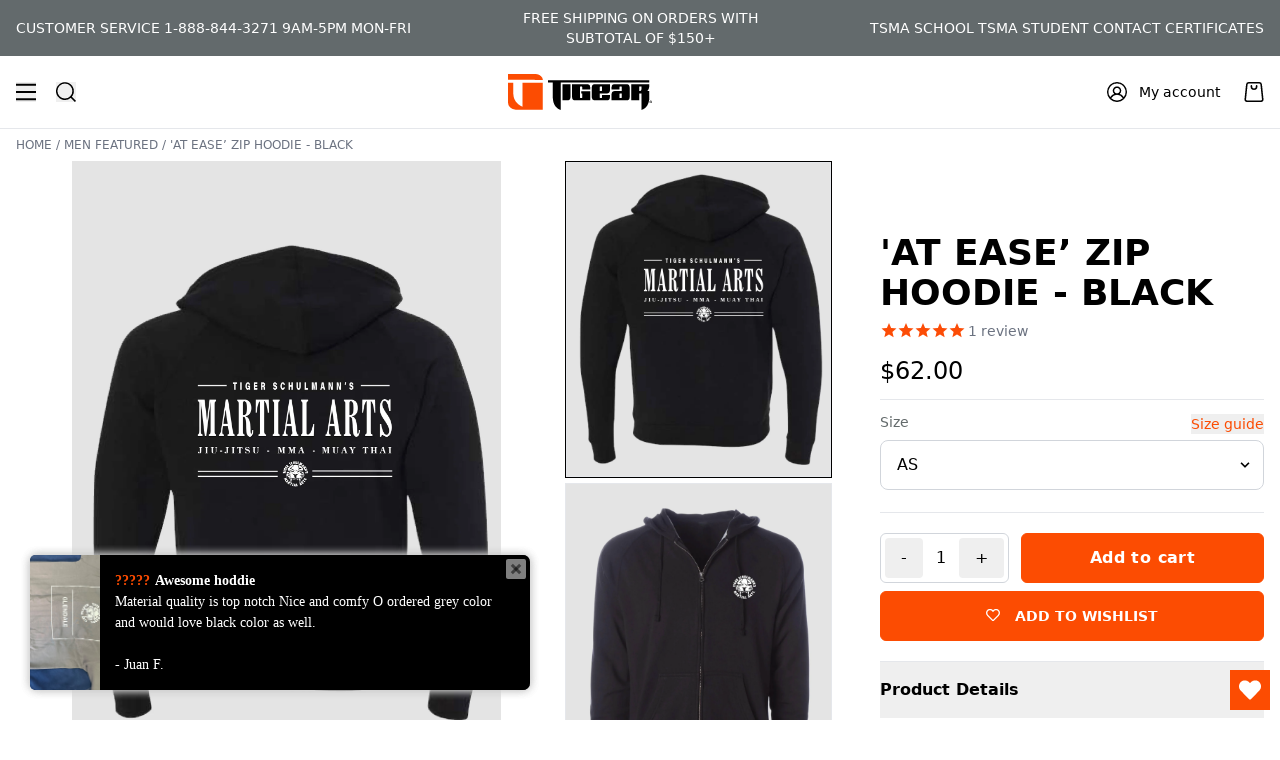

--- FILE ---
content_type: text/html; charset=utf-8
request_url: https://www.tigear.com/collections/men-featured/products/at-ease-zip-hoodie-black
body_size: 55561
content:
<!doctype html>
<html lang="en">
  <head>
    <meta charset="utf-8">
    <meta http-equiv="X-UA-Compatible" content="IE=edge">
    <meta name="viewport" content="width=device-width,initial-scale=1">
    <meta name="theme-color" content="">
    <link rel="canonical" href="https://www.tigear.com/products/at-ease-zip-hoodie-black">
    <link rel="preconnect" href="https://cdn.shopify.com" crossorigin><link rel="icon" type="image/png" href="//www.tigear.com/cdn/shop/files/favicon_32x32.png?v=1625264918">

<title>
  &#39;At Ease’ Zip Hoodie - Black
  
  

  
    &ndash; Tigear
  
</title><meta name="description" content="This hoodie is made to order and will ship within 10 business days. If ordered with non-made-to-order items, it will arrive in a separate package. OFF-MAT Recharge + Regenerate Our &#39;At Ease&#39; Zip Hoodie was designed with the fighter in mind, crafted to provide comfort without compromise. Tailored to complement your post">

<meta property="og:site_name" content="Tigear">
<meta property="og:url" content="https://www.tigear.com/products/at-ease-zip-hoodie-black">
<meta property="og:title" content="&#39;At Ease’ Zip Hoodie - Black">
<meta property="og:type" content="product">
<meta property="og:description" content="This hoodie is made to order and will ship within 10 business days. If ordered with non-made-to-order items, it will arrive in a separate package. OFF-MAT Recharge + Regenerate Our &#39;At Ease&#39; Zip Hoodie was designed with the fighter in mind, crafted to provide comfort without compromise. Tailored to complement your post"><meta property="og:image" content="http://www.tigear.com/cdn/shop/files/zip2.jpg?v=1712668461">
  <meta property="og:image:secure_url" content="https://www.tigear.com/cdn/shop/files/zip2.jpg?v=1712668461">
  <meta property="og:image:width" content="3584">
  <meta property="og:image:height" content="5369"><meta property="og:price:amount" content="62.00">
  <meta property="og:price:currency" content="USD"><meta name="twitter:card" content="summary_large_image">
<meta name="twitter:title" content="&#39;At Ease’ Zip Hoodie - Black">
<meta name="twitter:description" content="This hoodie is made to order and will ship within 10 business days. If ordered with non-made-to-order items, it will arrive in a separate package. OFF-MAT Recharge + Regenerate Our &#39;At Ease&#39; Zip Hoodie was designed with the fighter in mind, crafted to provide comfort without compromise. Tailored to complement your post">
<link rel="preconnect" href="https://fonts.shopifycdn.com" crossorigin>

<style data-shopify>
@font-face {
  font-family: "Instrument Sans";
  font-weight: 400;
  font-style: normal;
  font-display: swap;
  src: url("//www.tigear.com/cdn/fonts/instrument_sans/instrumentsans_n4.db86542ae5e1596dbdb28c279ae6c2086c4c5bfa.woff2") format("woff2"),
       url("//www.tigear.com/cdn/fonts/instrument_sans/instrumentsans_n4.510f1b081e58d08c30978f465518799851ef6d8b.woff") format("woff");
}

@font-face {
  font-family: "Instrument Sans";
  font-weight: 700;
  font-style: normal;
  font-display: swap;
  src: url("//www.tigear.com/cdn/fonts/instrument_sans/instrumentsans_n7.e4ad9032e203f9a0977786c356573ced65a7419a.woff2") format("woff2"),
       url("//www.tigear.com/cdn/fonts/instrument_sans/instrumentsans_n7.b9e40f166fb7639074ba34738101a9d2990bb41a.woff") format("woff");
}

@font-face {
  font-family: "Instrument Sans";
  font-weight: 400;
  font-style: italic;
  font-display: swap;
  src: url("//www.tigear.com/cdn/fonts/instrument_sans/instrumentsans_i4.028d3c3cd8d085648c808ceb20cd2fd1eb3560e5.woff2") format("woff2"),
       url("//www.tigear.com/cdn/fonts/instrument_sans/instrumentsans_i4.7e90d82df8dee29a99237cd19cc529d2206706a2.woff") format("woff");
}

@font-face {
  font-family: "Instrument Sans";
  font-weight: 700;
  font-style: italic;
  font-display: swap;
  src: url("//www.tigear.com/cdn/fonts/instrument_sans/instrumentsans_i7.d6063bb5d8f9cbf96eace9e8801697c54f363c6a.woff2") format("woff2"),
       url("//www.tigear.com/cdn/fonts/instrument_sans/instrumentsans_i7.ce33afe63f8198a3ac4261b826b560103542cd36.woff") format("woff");
}

@font-face {
  font-family: "Roboto Condensed";
  font-weight: 700;
  font-style: normal;
  font-display: swap;
  src: url("//www.tigear.com/cdn/fonts/roboto_condensed/robotocondensed_n7.0c73a613503672be244d2f29ab6ddd3fc3cc69ae.woff2") format("woff2"),
       url("//www.tigear.com/cdn/fonts/roboto_condensed/robotocondensed_n7.ef6ece86ba55f49c27c4904a493c283a40f3a66e.woff") format("woff");
}


:root {
  --font-body-family: "Instrument Sans", sans-serif;
  --font-body-style: normal;
  --font-body-weight: 400;

  --font-heading-family: "Roboto Condensed", sans-serif;
  --font-heading-style: normal;
  --font-heading-weight: 700;

  --color-primary: #fc4c02;
  --color-base-text: #111111;

  body {
    display: grid;
    grid-template-rows: auto auto 1fr auto;
    grid-template-columns: 100%;
    min-height: 100%;
    margin: 0;
    color: var(--color-base-text, #000);
    font-family: var(--font-body-family);
    font-style: var(--font-body-style);
    font-weight: var(--font-body-weight);
  }
</style><link
      rel="stylesheet"
      href="https://unpkg.com/swiper@7.4.1/swiper-bundle.min.css"
    >

    <script src="https://unpkg.com/swiper@7.4.1/swiper-bundle.min.js"></script>



  <link href="//www.tigear.com/cdn/shop/t/123/assets/tg-main-c6e02484.css" rel="stylesheet" type="text/css" media="all" />

<link rel="preload" as="font" href="//www.tigear.com/cdn/fonts/instrument_sans/instrumentsans_n4.db86542ae5e1596dbdb28c279ae6c2086c4c5bfa.woff2" type="font/woff2" crossorigin><link rel="preload" as="font" href="//www.tigear.com/cdn/fonts/roboto_condensed/robotocondensed_n7.0c73a613503672be244d2f29ab6ddd3fc3cc69ae.woff2" type="font/woff2" crossorigin><script>window.performance && window.performance.mark && window.performance.mark('shopify.content_for_header.start');</script><meta name="facebook-domain-verification" content="sncmfg11vq0s8dhpkg1tr7wzyccztt">
<meta id="shopify-digital-wallet" name="shopify-digital-wallet" content="/57380143313/digital_wallets/dialog">
<meta name="shopify-checkout-api-token" content="409a847f0b61fd14ff36dad9670eccdc">
<meta id="in-context-paypal-metadata" data-shop-id="57380143313" data-venmo-supported="false" data-environment="production" data-locale="en_US" data-paypal-v4="true" data-currency="USD">
<link rel="alternate" type="application/json+oembed" href="https://www.tigear.com/products/at-ease-zip-hoodie-black.oembed">
<script async="async" src="/checkouts/internal/preloads.js?locale=en-US"></script>
<link rel="preconnect" href="https://shop.app" crossorigin="anonymous">
<script async="async" src="https://shop.app/checkouts/internal/preloads.js?locale=en-US&shop_id=57380143313" crossorigin="anonymous"></script>
<script id="apple-pay-shop-capabilities" type="application/json">{"shopId":57380143313,"countryCode":"US","currencyCode":"USD","merchantCapabilities":["supports3DS"],"merchantId":"gid:\/\/shopify\/Shop\/57380143313","merchantName":"Tigear","requiredBillingContactFields":["postalAddress","email"],"requiredShippingContactFields":["postalAddress","email"],"shippingType":"shipping","supportedNetworks":["visa","masterCard","amex","discover","elo","jcb"],"total":{"type":"pending","label":"Tigear","amount":"1.00"},"shopifyPaymentsEnabled":true,"supportsSubscriptions":true}</script>
<script id="shopify-features" type="application/json">{"accessToken":"409a847f0b61fd14ff36dad9670eccdc","betas":["rich-media-storefront-analytics"],"domain":"www.tigear.com","predictiveSearch":true,"shopId":57380143313,"locale":"en"}</script>
<script>var Shopify = Shopify || {};
Shopify.shop = "tigear-com.myshopify.com";
Shopify.locale = "en";
Shopify.currency = {"active":"USD","rate":"1.0"};
Shopify.country = "US";
Shopify.theme = {"name":"tigear\/master-build","id":134994526417,"schema_name":"Tigear","schema_version":"1.0.0","theme_store_id":null,"role":"main"};
Shopify.theme.handle = "null";
Shopify.theme.style = {"id":null,"handle":null};
Shopify.cdnHost = "www.tigear.com/cdn";
Shopify.routes = Shopify.routes || {};
Shopify.routes.root = "/";</script>
<script type="module">!function(o){(o.Shopify=o.Shopify||{}).modules=!0}(window);</script>
<script>!function(o){function n(){var o=[];function n(){o.push(Array.prototype.slice.apply(arguments))}return n.q=o,n}var t=o.Shopify=o.Shopify||{};t.loadFeatures=n(),t.autoloadFeatures=n()}(window);</script>
<script>
  window.ShopifyPay = window.ShopifyPay || {};
  window.ShopifyPay.apiHost = "shop.app\/pay";
  window.ShopifyPay.redirectState = null;
</script>
<script id="shop-js-analytics" type="application/json">{"pageType":"product"}</script>
<script defer="defer" async type="module" src="//www.tigear.com/cdn/shopifycloud/shop-js/modules/v2/client.init-shop-cart-sync_BT-GjEfc.en.esm.js"></script>
<script defer="defer" async type="module" src="//www.tigear.com/cdn/shopifycloud/shop-js/modules/v2/chunk.common_D58fp_Oc.esm.js"></script>
<script defer="defer" async type="module" src="//www.tigear.com/cdn/shopifycloud/shop-js/modules/v2/chunk.modal_xMitdFEc.esm.js"></script>
<script type="module">
  await import("//www.tigear.com/cdn/shopifycloud/shop-js/modules/v2/client.init-shop-cart-sync_BT-GjEfc.en.esm.js");
await import("//www.tigear.com/cdn/shopifycloud/shop-js/modules/v2/chunk.common_D58fp_Oc.esm.js");
await import("//www.tigear.com/cdn/shopifycloud/shop-js/modules/v2/chunk.modal_xMitdFEc.esm.js");

  window.Shopify.SignInWithShop?.initShopCartSync?.({"fedCMEnabled":true,"windoidEnabled":true});

</script>
<script>
  window.Shopify = window.Shopify || {};
  if (!window.Shopify.featureAssets) window.Shopify.featureAssets = {};
  window.Shopify.featureAssets['shop-js'] = {"shop-cart-sync":["modules/v2/client.shop-cart-sync_DZOKe7Ll.en.esm.js","modules/v2/chunk.common_D58fp_Oc.esm.js","modules/v2/chunk.modal_xMitdFEc.esm.js"],"init-fed-cm":["modules/v2/client.init-fed-cm_B6oLuCjv.en.esm.js","modules/v2/chunk.common_D58fp_Oc.esm.js","modules/v2/chunk.modal_xMitdFEc.esm.js"],"shop-cash-offers":["modules/v2/client.shop-cash-offers_D2sdYoxE.en.esm.js","modules/v2/chunk.common_D58fp_Oc.esm.js","modules/v2/chunk.modal_xMitdFEc.esm.js"],"shop-login-button":["modules/v2/client.shop-login-button_QeVjl5Y3.en.esm.js","modules/v2/chunk.common_D58fp_Oc.esm.js","modules/v2/chunk.modal_xMitdFEc.esm.js"],"pay-button":["modules/v2/client.pay-button_DXTOsIq6.en.esm.js","modules/v2/chunk.common_D58fp_Oc.esm.js","modules/v2/chunk.modal_xMitdFEc.esm.js"],"shop-button":["modules/v2/client.shop-button_DQZHx9pm.en.esm.js","modules/v2/chunk.common_D58fp_Oc.esm.js","modules/v2/chunk.modal_xMitdFEc.esm.js"],"avatar":["modules/v2/client.avatar_BTnouDA3.en.esm.js"],"init-windoid":["modules/v2/client.init-windoid_CR1B-cfM.en.esm.js","modules/v2/chunk.common_D58fp_Oc.esm.js","modules/v2/chunk.modal_xMitdFEc.esm.js"],"init-shop-for-new-customer-accounts":["modules/v2/client.init-shop-for-new-customer-accounts_C_vY_xzh.en.esm.js","modules/v2/client.shop-login-button_QeVjl5Y3.en.esm.js","modules/v2/chunk.common_D58fp_Oc.esm.js","modules/v2/chunk.modal_xMitdFEc.esm.js"],"init-shop-email-lookup-coordinator":["modules/v2/client.init-shop-email-lookup-coordinator_BI7n9ZSv.en.esm.js","modules/v2/chunk.common_D58fp_Oc.esm.js","modules/v2/chunk.modal_xMitdFEc.esm.js"],"init-shop-cart-sync":["modules/v2/client.init-shop-cart-sync_BT-GjEfc.en.esm.js","modules/v2/chunk.common_D58fp_Oc.esm.js","modules/v2/chunk.modal_xMitdFEc.esm.js"],"shop-toast-manager":["modules/v2/client.shop-toast-manager_DiYdP3xc.en.esm.js","modules/v2/chunk.common_D58fp_Oc.esm.js","modules/v2/chunk.modal_xMitdFEc.esm.js"],"init-customer-accounts":["modules/v2/client.init-customer-accounts_D9ZNqS-Q.en.esm.js","modules/v2/client.shop-login-button_QeVjl5Y3.en.esm.js","modules/v2/chunk.common_D58fp_Oc.esm.js","modules/v2/chunk.modal_xMitdFEc.esm.js"],"init-customer-accounts-sign-up":["modules/v2/client.init-customer-accounts-sign-up_iGw4briv.en.esm.js","modules/v2/client.shop-login-button_QeVjl5Y3.en.esm.js","modules/v2/chunk.common_D58fp_Oc.esm.js","modules/v2/chunk.modal_xMitdFEc.esm.js"],"shop-follow-button":["modules/v2/client.shop-follow-button_CqMgW2wH.en.esm.js","modules/v2/chunk.common_D58fp_Oc.esm.js","modules/v2/chunk.modal_xMitdFEc.esm.js"],"checkout-modal":["modules/v2/client.checkout-modal_xHeaAweL.en.esm.js","modules/v2/chunk.common_D58fp_Oc.esm.js","modules/v2/chunk.modal_xMitdFEc.esm.js"],"shop-login":["modules/v2/client.shop-login_D91U-Q7h.en.esm.js","modules/v2/chunk.common_D58fp_Oc.esm.js","modules/v2/chunk.modal_xMitdFEc.esm.js"],"lead-capture":["modules/v2/client.lead-capture_BJmE1dJe.en.esm.js","modules/v2/chunk.common_D58fp_Oc.esm.js","modules/v2/chunk.modal_xMitdFEc.esm.js"],"payment-terms":["modules/v2/client.payment-terms_Ci9AEqFq.en.esm.js","modules/v2/chunk.common_D58fp_Oc.esm.js","modules/v2/chunk.modal_xMitdFEc.esm.js"]};
</script>
<script>(function() {
  var isLoaded = false;
  function asyncLoad() {
    if (isLoaded) return;
    isLoaded = true;
    var urls = ["https:\/\/wishlisthero-assets.revampco.com\/store-front\/bundle2.js?shop=tigear-com.myshopify.com","https:\/\/wishlisthero-assets.revampco.com\/store-front\/bundle2.js?shop=tigear-com.myshopify.com","https:\/\/wishlisthero-assets.revampco.com\/store-front\/bundle2.js?shop=tigear-com.myshopify.com","https:\/\/wishlisthero-assets.revampco.com\/store-front\/bundle2.js?shop=tigear-com.myshopify.com","https:\/\/wishlisthero-assets.revampco.com\/store-front\/bundle2.js?shop=tigear-com.myshopify.com","https:\/\/cdn.attn.tv\/tigear\/dtag.js?shop=tigear-com.myshopify.com","https:\/\/api.fastbundle.co\/scripts\/src.js?shop=tigear-com.myshopify.com","https:\/\/api.fastbundle.co\/scripts\/script_tag.js?shop=tigear-com.myshopify.com","https:\/\/wishlisthero-assets.revampco.com\/store-front\/bundle2.js?shop=tigear-com.myshopify.com","https:\/\/wishlisthero-assets.revampco.com\/store-front\/bundle2.js?shop=tigear-com.myshopify.com"];
    for (var i = 0; i < urls.length; i++) {
      var s = document.createElement('script');
      s.type = 'text/javascript';
      s.async = true;
      s.src = urls[i];
      var x = document.getElementsByTagName('script')[0];
      x.parentNode.insertBefore(s, x);
    }
  };
  if(window.attachEvent) {
    window.attachEvent('onload', asyncLoad);
  } else {
    window.addEventListener('load', asyncLoad, false);
  }
})();</script>
<script id="__st">var __st={"a":57380143313,"offset":-18000,"reqid":"ce3cad5a-f89b-40b5-943a-ccaffa924113-1769396508","pageurl":"www.tigear.com\/collections\/men-featured\/products\/at-ease-zip-hoodie-black","u":"bbf9ef5f043c","p":"product","rtyp":"product","rid":7370226598097};</script>
<script>window.ShopifyPaypalV4VisibilityTracking = true;</script>
<script id="form-persister">!function(){'use strict';const t='contact',e='new_comment',n=[[t,t],['blogs',e],['comments',e],[t,'customer']],o='password',r='form_key',c=['recaptcha-v3-token','g-recaptcha-response','h-captcha-response',o],s=()=>{try{return window.sessionStorage}catch{return}},i='__shopify_v',u=t=>t.elements[r],a=function(){const t=[...n].map((([t,e])=>`form[action*='/${t}']:not([data-nocaptcha='true']) input[name='form_type'][value='${e}']`)).join(',');var e;return e=t,()=>e?[...document.querySelectorAll(e)].map((t=>t.form)):[]}();function m(t){const e=u(t);a().includes(t)&&(!e||!e.value)&&function(t){try{if(!s())return;!function(t){const e=s();if(!e)return;const n=u(t);if(!n)return;const o=n.value;o&&e.removeItem(o)}(t);const e=Array.from(Array(32),(()=>Math.random().toString(36)[2])).join('');!function(t,e){u(t)||t.append(Object.assign(document.createElement('input'),{type:'hidden',name:r})),t.elements[r].value=e}(t,e),function(t,e){const n=s();if(!n)return;const r=[...t.querySelectorAll(`input[type='${o}']`)].map((({name:t})=>t)),u=[...c,...r],a={};for(const[o,c]of new FormData(t).entries())u.includes(o)||(a[o]=c);n.setItem(e,JSON.stringify({[i]:1,action:t.action,data:a}))}(t,e)}catch(e){console.error('failed to persist form',e)}}(t)}const f=t=>{if('true'===t.dataset.persistBound)return;const e=function(t,e){const n=function(t){return'function'==typeof t.submit?t.submit:HTMLFormElement.prototype.submit}(t).bind(t);return function(){let t;return()=>{t||(t=!0,(()=>{try{e(),n()}catch(t){(t=>{console.error('form submit failed',t)})(t)}})(),setTimeout((()=>t=!1),250))}}()}(t,(()=>{m(t)}));!function(t,e){if('function'==typeof t.submit&&'function'==typeof e)try{t.submit=e}catch{}}(t,e),t.addEventListener('submit',(t=>{t.preventDefault(),e()})),t.dataset.persistBound='true'};!function(){function t(t){const e=(t=>{const e=t.target;return e instanceof HTMLFormElement?e:e&&e.form})(t);e&&m(e)}document.addEventListener('submit',t),document.addEventListener('DOMContentLoaded',(()=>{const e=a();for(const t of e)f(t);var n;n=document.body,new window.MutationObserver((t=>{for(const e of t)if('childList'===e.type&&e.addedNodes.length)for(const t of e.addedNodes)1===t.nodeType&&'FORM'===t.tagName&&a().includes(t)&&f(t)})).observe(n,{childList:!0,subtree:!0,attributes:!1}),document.removeEventListener('submit',t)}))}()}();</script>
<script integrity="sha256-4kQ18oKyAcykRKYeNunJcIwy7WH5gtpwJnB7kiuLZ1E=" data-source-attribution="shopify.loadfeatures" defer="defer" src="//www.tigear.com/cdn/shopifycloud/storefront/assets/storefront/load_feature-a0a9edcb.js" crossorigin="anonymous"></script>
<script crossorigin="anonymous" defer="defer" src="//www.tigear.com/cdn/shopifycloud/storefront/assets/shopify_pay/storefront-65b4c6d7.js?v=20250812"></script>
<script data-source-attribution="shopify.dynamic_checkout.dynamic.init">var Shopify=Shopify||{};Shopify.PaymentButton=Shopify.PaymentButton||{isStorefrontPortableWallets:!0,init:function(){window.Shopify.PaymentButton.init=function(){};var t=document.createElement("script");t.src="https://www.tigear.com/cdn/shopifycloud/portable-wallets/latest/portable-wallets.en.js",t.type="module",document.head.appendChild(t)}};
</script>
<script data-source-attribution="shopify.dynamic_checkout.buyer_consent">
  function portableWalletsHideBuyerConsent(e){var t=document.getElementById("shopify-buyer-consent"),n=document.getElementById("shopify-subscription-policy-button");t&&n&&(t.classList.add("hidden"),t.setAttribute("aria-hidden","true"),n.removeEventListener("click",e))}function portableWalletsShowBuyerConsent(e){var t=document.getElementById("shopify-buyer-consent"),n=document.getElementById("shopify-subscription-policy-button");t&&n&&(t.classList.remove("hidden"),t.removeAttribute("aria-hidden"),n.addEventListener("click",e))}window.Shopify?.PaymentButton&&(window.Shopify.PaymentButton.hideBuyerConsent=portableWalletsHideBuyerConsent,window.Shopify.PaymentButton.showBuyerConsent=portableWalletsShowBuyerConsent);
</script>
<script data-source-attribution="shopify.dynamic_checkout.cart.bootstrap">document.addEventListener("DOMContentLoaded",(function(){function t(){return document.querySelector("shopify-accelerated-checkout-cart, shopify-accelerated-checkout")}if(t())Shopify.PaymentButton.init();else{new MutationObserver((function(e,n){t()&&(Shopify.PaymentButton.init(),n.disconnect())})).observe(document.body,{childList:!0,subtree:!0})}}));
</script>
<link id="shopify-accelerated-checkout-styles" rel="stylesheet" media="screen" href="https://www.tigear.com/cdn/shopifycloud/portable-wallets/latest/accelerated-checkout-backwards-compat.css" crossorigin="anonymous">
<style id="shopify-accelerated-checkout-cart">
        #shopify-buyer-consent {
  margin-top: 1em;
  display: inline-block;
  width: 100%;
}

#shopify-buyer-consent.hidden {
  display: none;
}

#shopify-subscription-policy-button {
  background: none;
  border: none;
  padding: 0;
  text-decoration: underline;
  font-size: inherit;
  cursor: pointer;
}

#shopify-subscription-policy-button::before {
  box-shadow: none;
}

      </style>

<script>window.performance && window.performance.mark && window.performance.mark('shopify.content_for_header.end');</script>
    
    
<!-- Font icon for header icons -->
<link href="https://wishlisthero-assets.revampco.com/safe-icons/css/wishlisthero-icons.css" rel="stylesheet"/>
<!-- Style for floating buttons and others -->
<style type="text/css">
  
  .wishlisthero-quick-view{
  	margin-top: 2%; 
  }
    .wishlisthero-floating {
        position: absolute;
          right:5px;
        top: 5px;
        z-index: 23;
        border-radius: 100%;
    }

    .wishlisthero-floating:hover {
        background-color: rgba(0, 0, 0, 0.05);
    }

    .wishlisthero-floating button {
        font-size: 20px !important;
        width: 40px !important;
        padding: 0.125em 0 0 !important;
    }
.MuiTypography-body2 ,.MuiTypography-body1 ,.MuiTypography-caption ,.MuiTypography-button ,.MuiTypography-h1 ,.MuiTypography-h2 ,.MuiTypography-h3 ,.MuiTypography-h4 ,.MuiTypography-h5 ,.MuiTypography-h6 ,.MuiTypography-subtitle1 ,.MuiTypography-subtitle2 ,.MuiTypography-overline , MuiButton-root,  .MuiCardHeader-title a{
     font-family: inherit !important; /*Roboto, Helvetica, Arial, sans-serif;*/
}
.MuiTypography-h1 , .MuiTypography-h2 , .MuiTypography-h3 , .MuiTypography-h4 , .MuiTypography-h5 , .MuiTypography-h6 ,  .MuiCardHeader-title a{
     font-family: "Roboto Condensed", sans-serif !important;
     font-family: ,  !important;
     font-family: ,  !important;
     font-family: ,  !important;
}

@media screen and (max-width: 749px){
.wishlisthero-product-page-button-container{
width:100%
}
.wishlisthero-product-page-button-container button{
 margin-left:auto !important; margin-right: auto !important;
}
}
    /****************************************************************************************/
    /* For some theme shared view need some spacing */
    /*
    #wishlist-hero-shared-list-view {
  margin-top: 15px;
  margin-bottom: 15px;
}
#wishlist-hero-shared-list-view h1 {
  padding-left: 5px;
}

#wishlisthero-product-page-button-container {
  padding-top: 15px;
}
*/
    /****************************************************************************************/
    /* #wishlisthero-product-page-button-container button {
  padding-left: 1px !important;
} */
    /****************************************************************************************/
    /* Customize the indicator when wishlist has items AND the normal indicator not working */
     span.wishlist-hero-items-count {

  top: -2px; 
 right: -5px;  
font-size: calc(11em / 16); 
font-family: 'HelveticaNeue','Helvetica Neue',Helvetica,Arial,sans-serif; 
padding: 0px; 
text-align: center; 
vertical-align: middle; 
width: 10px; 
line-height: 1rem; 
min-width: 1rem; 
min-height: 1rem;
}
@media screen and (max-width: 749px) {
span.wishlist-hero-items-count {
    line-height: calc(19rem / 16);
    min-width: calc(19rem / 16);
    min-height: calc(19rem / 16) ;
    top: calc(11rem / 16);
    font-size: 12px;
    right: 3px;
}
}
</style>
<script>window.wishlisthero_cartDotClasses=['site-header__cart-count', 'is-visible'];</script>
<script>window.wishlisthero_buttonProdPageClasses=['btn'];</script>
<script>window.wishlisthero_buttonProdPageFontSize='auto';</script>
 <script type='text/javascript'>try{
   window.WishListHero_setting = {"ButtonColor":"#fc4c02","IconColor":"rgba(255, 255, 255, 1)","IconType":"Heart","ButtonTextBeforeAdding":"ADD TO WISHLIST","ButtonTextAfterAdding":"ADDED TO WISHLIST","AnimationAfterAddition":"None","ButtonTextAddToCart":"ADD TO CART","ButtonTextOutOfStock":"OUT OF STOCK","ButtonTextAddAllToCart":"ADD ALL TO CART","ButtonTextRemoveAllToCart":"REMOVE ALL FROM WISHLIST","AddedProductNotificationText":"Product added to wishlist successfully","AddedProductToCartNotificationText":"Product added to cart successfully","ViewCartLinkText":"View Cart","SharePopup_TitleText":"Share My wishlist","SharePopup_shareBtnText":"Share","SharePopup_shareHederText":"Share on Social Networks","SharePopup_shareCopyText":"Or copy Wishlist link to share","SharePopup_shareCancelBtnText":"cancel","SharePopup_shareCopyBtnText":"copy","SendEMailPopup_BtnText":"send email","SendEMailPopup_FromText":"From Name","SendEMailPopup_ToText":"To email","SendEMailPopup_BodyText":"Body","SendEMailPopup_SendBtnText":"send","SendEMailPopup_TitleText":"Send My Wislist via Email","AddProductMessageText":"Are you sure you want to add all items to cart ?","RemoveProductMessageText":"Are you sure you want to remove this item from your wishlist ?","RemoveAllProductMessageText":"Are you sure you want to remove all items from your wishlist ?","RemovedProductNotificationText":"Product removed from wishlist successfully","AddAllOutOfStockProductNotificationText":"There seems to have been an issue adding items to cart, please try again later","RemovePopupOkText":"ok","RemovePopup_HeaderText":"ARE YOU SURE?","ViewWishlistText":"View wishlist","EmptyWishlistText":"there are no items in this wishlist","BuyNowButtonText":"Buy Now","BuyNowButtonColor":"rgb(144, 86, 162)","BuyNowTextButtonColor":"rgb(255, 255, 255)","Wishlist_Title":"My Wishlist","WishlistHeaderTitleAlignment":"Left","WishlistProductImageSize":"Normal","PriceColor":"#000","HeaderFontSize":"24","PriceFontSize":"14","ProductNameFontSize":"16","LaunchPointType":"floating_point","DisplayWishlistAs":"popup_window","DisplayButtonAs":"button_with_icon","PopupSize":"md","HideAddToCartButton":false,"NoRedirectAfterAddToCart":false,"DisableGuestCustomer":false,"LoginPopupContent":"Please login to save your wishlist across devices.","LoginPopupLoginBtnText":"Login","LoginPopupContentFontSize":"16","NotificationPopupPosition":"right","WishlistButtonTextColor":"rgba(255, 255, 255, 1)","EnableRemoveFromWishlistAfterAddButtonText":"REMOVE FROM WISHLIST","_id":"626fdc1c6dc5c7047da44409","EnableCollection":true,"EnableShare":true,"RemovePowerBy":false,"EnableFBPixel":false,"DisapleApp":false,"FloatPointPossition":"bottom_right","HeartStateToggle":true,"HeaderMenuItemsIndicator":true,"EnableRemoveFromWishlistAfterAdd":true,"Shop":"tigear-com.myshopify.com","shop":"tigear-com.myshopify.com","Status":"Active","Plan":"FREE"};  
  }catch(e){ console.error('Error loading config',e); } </script>
<style data-shopify>
  .product-card__image-wrapper.product-card__image-wrapper--transparent {
    background: transparent;
  }
  .product-card__img.product-card__img--contain {
    object-fit: contain;
    object-position: top center;
  }
</style><meta name="facebook-domain-verification" content="gb311lkt07jjcfd7r3mpbuaj4g7tdp">
    <script src="https://ajax.googleapis.com/ajax/libs/jquery/3.6.3/jquery.min.js"></script>
    <script src="https://cdn.younet.network/jquery.min.js" defer="defer"></script>

    
    <style type="text/css">
      img#xpv_cart_image {
        height: 160px;
      }
    </style>

    



  <link rel="modulepreload" href="//www.tigear.com/cdn/shop/t/123/assets/tg-index-60c6e0f5.js" as="script" crossorigin="anonymous">
  <script src="//www.tigear.com/cdn/shop/t/123/assets/tg-index-60c6e0f5.js" type="module" crossorigin="anonymous"></script>
  <link href="//www.tigear.com/cdn/shop/t/123/assets/tg-index-d59101d5.css" rel="stylesheet" type="text/css" media="all" />


  <!-- BEGIN app block: shopify://apps/wishlist-hero/blocks/app-embed/a9a5079b-59e8-47cb-b659-ecf1c60b9b72 -->


  <script type="application/json" id="WH-ProductJson-product-template">
    {"id":7370226598097,"title":"'At Ease’ Zip Hoodie - Black","handle":"at-ease-zip-hoodie-black","description":"\u003cp\u003e\u003cstrong\u003e\u003cspan style=\"font-size: 0.875rem;\"\u003eThis hoodie is made to order and will ship within 10 business days. If ordered with non-made-to-order items, it will arrive in a separate package.\u003c\/span\u003e\u003c\/strong\u003e\u003c\/p\u003e\n\u003cp\u003e\u003cstrong\u003eOFF-MAT\u003c\/strong\u003e\u003c\/p\u003e\n\u003cp\u003e\u003cem\u003eRecharge + Regenerate\u003c\/em\u003e\u003c\/p\u003e\n\u003cdiv\u003e\u003cem\u003e\u003c\/em\u003e\u003c\/div\u003e\n\u003cdiv\u003e\u003cem\u003e\u003c\/em\u003e\u003c\/div\u003e\n\u003cdiv\u003e\u003c\/div\u003e\n\u003cdiv\u003e\u003c\/div\u003e\n\u003cdiv\u003e\u003c\/div\u003e\n\u003cp\u003e\u003cspan\u003eOur 'At Ease' Zip Hoodie was designed with the fighter in mind, crafted to provide comfort without compromise. Tailored to complement your post-training relaxation, this hoodie offers a perfect balance of style and ease.\u003c\/span\u003e\u003c\/p\u003e\n\u003cp\u003e\u003cstrong\u003eSpecs:\u003c\/strong\u003e\u003c\/p\u003e\n\u003cul\u003e\n\u003cli\u003e8oz (270 gm) 52% cotton\/48% polyester on blend fleece\u003c\/li\u003e\n\u003cli\u003eraglan sleeves\u003c\/li\u003e\n\u003cli\u003eunlined hood\u003c\/li\u003e\n\u003cli\u003esewn eyelets\u003c\/li\u003e\n\u003cli\u003eYKK antique nickel kissing zipper\u003c\/li\u003e\n\u003cli\u003eUnisex fit\u003c\/li\u003e\n\u003c\/ul\u003e","published_at":"2024-04-10T09:35:51-04:00","created_at":"2024-04-08T14:47:50-04:00","vendor":"EMAS","type":"DISCRETIONARY","tags":["any","collection: any","collection: Men Featured","collection: Women Featured","collection:Men","collection:Men Hoodies","collection:Men New Arrivals","collection:Women Hoodies","collection:Women New Arrivals","female","gender:female","gender:male","gender:unisex","male","new_arrival","POD","type:unisex","unisex"],"price":6200,"price_min":6200,"price_max":6200,"available":true,"price_varies":false,"compare_at_price":null,"compare_at_price_min":0,"compare_at_price_max":0,"compare_at_price_varies":false,"variants":[{"id":41990500188369,"title":"AS","option1":"AS","option2":null,"option3":null,"sku":"ZAEHOOD-AS-POD","requires_shipping":true,"taxable":false,"featured_image":null,"available":true,"name":"'At Ease’ Zip Hoodie - Black - AS","public_title":"AS","options":["AS"],"price":6200,"weight":0,"compare_at_price":null,"inventory_management":"shopify","barcode":"ZAEHOOD-AS-POD","requires_selling_plan":false,"selling_plan_allocations":[],"quantity_rule":{"min":1,"max":null,"increment":1}},{"id":41990500221137,"title":"AM","option1":"AM","option2":null,"option3":null,"sku":"ZAEHOOD-AM-POD","requires_shipping":true,"taxable":false,"featured_image":null,"available":true,"name":"'At Ease’ Zip Hoodie - Black - AM","public_title":"AM","options":["AM"],"price":6200,"weight":0,"compare_at_price":null,"inventory_management":"shopify","barcode":"ZAEHOOD-AM-POD","requires_selling_plan":false,"selling_plan_allocations":[],"quantity_rule":{"min":1,"max":null,"increment":1}},{"id":41990500253905,"title":"AL","option1":"AL","option2":null,"option3":null,"sku":"ZAEHOOD-AL-POD","requires_shipping":true,"taxable":false,"featured_image":null,"available":true,"name":"'At Ease’ Zip Hoodie - Black - AL","public_title":"AL","options":["AL"],"price":6200,"weight":0,"compare_at_price":null,"inventory_management":"shopify","barcode":"ZAEHOOD-AL-POD","requires_selling_plan":false,"selling_plan_allocations":[],"quantity_rule":{"min":1,"max":null,"increment":1}},{"id":41990500286673,"title":"XL","option1":"XL","option2":null,"option3":null,"sku":"ZAEHOOD-XL-POD","requires_shipping":true,"taxable":false,"featured_image":null,"available":true,"name":"'At Ease’ Zip Hoodie - Black - XL","public_title":"XL","options":["XL"],"price":6200,"weight":0,"compare_at_price":null,"inventory_management":"shopify","barcode":"ZAEHOOD-XL-POD","requires_selling_plan":false,"selling_plan_allocations":[],"quantity_rule":{"min":1,"max":null,"increment":1}},{"id":41990500319441,"title":"2X","option1":"2X","option2":null,"option3":null,"sku":"ZAEHOOD-2X-POD","requires_shipping":true,"taxable":false,"featured_image":null,"available":true,"name":"'At Ease’ Zip Hoodie - Black - 2X","public_title":"2X","options":["2X"],"price":6200,"weight":0,"compare_at_price":null,"inventory_management":"shopify","barcode":"ZAEHOOD-2X-POD","requires_selling_plan":false,"selling_plan_allocations":[],"quantity_rule":{"min":1,"max":null,"increment":1}}],"images":["\/\/www.tigear.com\/cdn\/shop\/files\/zip2.jpg?v=1712668461","\/\/www.tigear.com\/cdn\/shop\/files\/upzip.jpg?v=1712670917"],"featured_image":"\/\/www.tigear.com\/cdn\/shop\/files\/zip2.jpg?v=1712668461","options":["Size"],"media":[{"alt":null,"id":23899256062161,"position":1,"preview_image":{"aspect_ratio":0.668,"height":5369,"width":3584,"src":"\/\/www.tigear.com\/cdn\/shop\/files\/zip2.jpg?v=1712668461"},"aspect_ratio":0.668,"height":5369,"media_type":"image","src":"\/\/www.tigear.com\/cdn\/shop\/files\/zip2.jpg?v=1712668461","width":3584},{"alt":null,"id":23899394932945,"position":2,"preview_image":{"aspect_ratio":0.668,"height":5369,"width":3584,"src":"\/\/www.tigear.com\/cdn\/shop\/files\/upzip.jpg?v=1712670917"},"aspect_ratio":0.668,"height":5369,"media_type":"image","src":"\/\/www.tigear.com\/cdn\/shop\/files\/upzip.jpg?v=1712670917","width":3584}],"requires_selling_plan":false,"selling_plan_groups":[],"content":"\u003cp\u003e\u003cstrong\u003e\u003cspan style=\"font-size: 0.875rem;\"\u003eThis hoodie is made to order and will ship within 10 business days. If ordered with non-made-to-order items, it will arrive in a separate package.\u003c\/span\u003e\u003c\/strong\u003e\u003c\/p\u003e\n\u003cp\u003e\u003cstrong\u003eOFF-MAT\u003c\/strong\u003e\u003c\/p\u003e\n\u003cp\u003e\u003cem\u003eRecharge + Regenerate\u003c\/em\u003e\u003c\/p\u003e\n\u003cdiv\u003e\u003cem\u003e\u003c\/em\u003e\u003c\/div\u003e\n\u003cdiv\u003e\u003cem\u003e\u003c\/em\u003e\u003c\/div\u003e\n\u003cdiv\u003e\u003c\/div\u003e\n\u003cdiv\u003e\u003c\/div\u003e\n\u003cdiv\u003e\u003c\/div\u003e\n\u003cp\u003e\u003cspan\u003eOur 'At Ease' Zip Hoodie was designed with the fighter in mind, crafted to provide comfort without compromise. Tailored to complement your post-training relaxation, this hoodie offers a perfect balance of style and ease.\u003c\/span\u003e\u003c\/p\u003e\n\u003cp\u003e\u003cstrong\u003eSpecs:\u003c\/strong\u003e\u003c\/p\u003e\n\u003cul\u003e\n\u003cli\u003e8oz (270 gm) 52% cotton\/48% polyester on blend fleece\u003c\/li\u003e\n\u003cli\u003eraglan sleeves\u003c\/li\u003e\n\u003cli\u003eunlined hood\u003c\/li\u003e\n\u003cli\u003esewn eyelets\u003c\/li\u003e\n\u003cli\u003eYKK antique nickel kissing zipper\u003c\/li\u003e\n\u003cli\u003eUnisex fit\u003c\/li\u003e\n\u003c\/ul\u003e"}
  </script>

<script type="text/javascript">
  
    window.wishlisthero_buttonProdPageClasses = [];
  
  
    window.wishlisthero_cartDotClasses = [];
  
</script>
<!-- BEGIN app snippet: extraStyles -->

<style>
  .wishlisthero-floating {
    position: absolute;
    top: 5px;
    z-index: 21;
    border-radius: 100%;
    width: fit-content;
    right: 5px;
    left: auto;
    &.wlh-left-btn {
      left: 5px !important;
      right: auto !important;
    }
    &.wlh-right-btn {
      right: 5px !important;
      left: auto !important;
    }
    
  }
  @media(min-width:1300px) {
    .product-item__link.product-item__image--margins .wishlisthero-floating, {
      
        left: 50% !important;
        margin-left: -295px;
      
    }
  }
  .MuiTypography-h1,.MuiTypography-h2,.MuiTypography-h3,.MuiTypography-h4,.MuiTypography-h5,.MuiTypography-h6,.MuiButton-root,.MuiCardHeader-title a {
    font-family: ,  !important;
  }
</style>






<!-- END app snippet -->
<!-- BEGIN app snippet: renderAssets -->

  <link rel="preload" href="https://cdn.shopify.com/extensions/019badc7-12fe-783e-9dfe-907190f91114/wishlist-hero-81/assets/default.css" as="style" onload="this.onload=null;this.rel='stylesheet'">
  <noscript><link href="//cdn.shopify.com/extensions/019badc7-12fe-783e-9dfe-907190f91114/wishlist-hero-81/assets/default.css" rel="stylesheet" type="text/css" media="all" /></noscript>
  <script defer src="https://cdn.shopify.com/extensions/019badc7-12fe-783e-9dfe-907190f91114/wishlist-hero-81/assets/default.js"></script>
<!-- END app snippet -->


<script type="text/javascript">
  try{
  
    var scr_bdl_path = "https://cdn.shopify.com/extensions/019badc7-12fe-783e-9dfe-907190f91114/wishlist-hero-81/assets/bundle2.js";
    window._wh_asset_path = scr_bdl_path.substring(0,scr_bdl_path.lastIndexOf("/")) + "/";
  

  }catch(e){ console.log(e)}
  try{

  
    window.WishListHero_setting = {"ButtonColor":"#fc4c02","IconColor":"rgba(255, 255, 255, 1)","IconType":"Heart","ButtonTextBeforeAdding":"ADD TO WISHLIST","ButtonTextAfterAdding":"ADDED TO WISHLIST","AnimationAfterAddition":"None","ButtonTextAddToCart":"ADD TO CART","ButtonTextOutOfStock":"OUT OF STOCK","ButtonTextAddAllToCart":"ADD ALL TO CART","ButtonTextRemoveAllToCart":"REMOVE ALL FROM WISHLIST","AddedProductNotificationText":"Product added to wishlist successfully","AddedProductToCartNotificationText":"Product added to cart successfully","ViewCartLinkText":"View Cart","SharePopup_TitleText":"Share My wishlist","SharePopup_shareBtnText":"Share","SharePopup_shareHederText":"Share on Social Networks","SharePopup_shareCopyText":"Or copy Wishlist link to share","SharePopup_shareCancelBtnText":"cancel","SharePopup_shareCopyBtnText":"copy","SendEMailPopup_BtnText":"send email","SendEMailPopup_FromText":"From Name","SendEMailPopup_ToText":"To email","SendEMailPopup_BodyText":"Body","SendEMailPopup_SendBtnText":"send","SendEMailPopup_TitleText":"Send My Wislist via Email","AddProductMessageText":"Are you sure you want to add all items to cart ?","RemoveProductMessageText":"Are you sure you want to remove this item from your wishlist ?","RemoveAllProductMessageText":"Are you sure you want to remove all items from your wishlist ?","RemovedProductNotificationText":"Product removed from wishlist successfully","AddAllOutOfStockProductNotificationText":"There seems to have been an issue adding items to cart, please try again later","RemovePopupOkText":"ok","RemovePopup_HeaderText":"ARE YOU SURE?","ViewWishlistText":"View wishlist","EmptyWishlistText":"there are no items in this wishlist","BuyNowButtonText":"Buy Now","BuyNowButtonColor":"rgb(144, 86, 162)","BuyNowTextButtonColor":"rgb(255, 255, 255)","Wishlist_Title":"My Wishlist","WishlistHeaderTitleAlignment":"Left","WishlistProductImageSize":"Normal","PriceColor":"#000","HeaderFontSize":"24","PriceFontSize":"14","ProductNameFontSize":"16","LaunchPointType":"floating_point","DisplayWishlistAs":"popup_window","DisplayButtonAs":"button_with_icon","PopupSize":"md","HideAddToCartButton":false,"NoRedirectAfterAddToCart":false,"DisableGuestCustomer":false,"LoginPopupContent":"Please login to save your wishlist across devices.","LoginPopupLoginBtnText":"Login","LoginPopupContentFontSize":"16","NotificationPopupPosition":"right","WishlistButtonTextColor":"rgba(255, 255, 255, 1)","EnableRemoveFromWishlistAfterAddButtonText":"REMOVE FROM WISHLIST","_id":"626fdc1c6dc5c7047da44409","EnableCollection":true,"EnableShare":true,"RemovePowerBy":false,"EnableFBPixel":false,"DisapleApp":false,"FloatPointPossition":"bottom_right","HeartStateToggle":true,"HeaderMenuItemsIndicator":true,"EnableRemoveFromWishlistAfterAdd":true,"Shop":"tigear-com.myshopify.com","shop":"tigear-com.myshopify.com","Status":"Active","Plan":"FREE"};
    if(typeof(window.WishListHero_setting_theme_override) != "undefined"){
                                                                                window.WishListHero_setting = {
                                                                                    ...window.WishListHero_setting,
                                                                                    ...window.WishListHero_setting_theme_override
                                                                                };
                                                                            }
                                                                            // Done

  

  }catch(e){ console.error('Error loading config',e); }
</script>


  <script src="https://cdn.shopify.com/extensions/019badc7-12fe-783e-9dfe-907190f91114/wishlist-hero-81/assets/bundle2.js" defer></script>



<script type="text/javascript">
  if (!window.__wishlistHeroArriveScriptLoaded) {
    window.__wishlistHeroArriveScriptLoaded = true;
    function wh_loadScript(scriptUrl) {
      const script = document.createElement('script'); script.src = scriptUrl;
      document.body.appendChild(script);
      return new Promise((res, rej) => { script.onload = function () { res(); }; script.onerror = function () { rej(); } });
    }
  }
  document.addEventListener("DOMContentLoaded", () => {
      wh_loadScript('https://cdn.shopify.com/extensions/019badc7-12fe-783e-9dfe-907190f91114/wishlist-hero-81/assets/arrive.min.js').then(function () {
          document.arrive('.wishlist-hero-custom-button', function (wishlistButton) {
              var ev = new
                  CustomEvent('wishlist-hero-add-to-custom-element', { detail: wishlistButton }); document.dispatchEvent(ev);
          });
      });
  });
</script>


<!-- BEGIN app snippet: TransArray -->
<script>
  window.WLH_reload_translations = function() {
    let _wlh_res = {};
    if (window.WishListHero_setting && window.WishListHero_setting['ThrdParty_Trans_active']) {

      
        

        window.WishListHero_setting["ButtonTextBeforeAdding"] = "";
        _wlh_res["ButtonTextBeforeAdding"] = "";
        

        window.WishListHero_setting["ButtonTextAfterAdding"] = "";
        _wlh_res["ButtonTextAfterAdding"] = "";
        

        window.WishListHero_setting["ButtonTextAddToCart"] = "";
        _wlh_res["ButtonTextAddToCart"] = "";
        

        window.WishListHero_setting["ButtonTextOutOfStock"] = "";
        _wlh_res["ButtonTextOutOfStock"] = "";
        

        window.WishListHero_setting["ButtonTextAddAllToCart"] = "";
        _wlh_res["ButtonTextAddAllToCart"] = "";
        

        window.WishListHero_setting["ButtonTextRemoveAllToCart"] = "";
        _wlh_res["ButtonTextRemoveAllToCart"] = "";
        

        window.WishListHero_setting["AddedProductNotificationText"] = "";
        _wlh_res["AddedProductNotificationText"] = "";
        

        window.WishListHero_setting["AddedProductToCartNotificationText"] = "";
        _wlh_res["AddedProductToCartNotificationText"] = "";
        

        window.WishListHero_setting["ViewCartLinkText"] = "";
        _wlh_res["ViewCartLinkText"] = "";
        

        window.WishListHero_setting["SharePopup_TitleText"] = "";
        _wlh_res["SharePopup_TitleText"] = "";
        

        window.WishListHero_setting["SharePopup_shareBtnText"] = "";
        _wlh_res["SharePopup_shareBtnText"] = "";
        

        window.WishListHero_setting["SharePopup_shareHederText"] = "";
        _wlh_res["SharePopup_shareHederText"] = "";
        

        window.WishListHero_setting["SharePopup_shareCopyText"] = "";
        _wlh_res["SharePopup_shareCopyText"] = "";
        

        window.WishListHero_setting["SharePopup_shareCancelBtnText"] = "";
        _wlh_res["SharePopup_shareCancelBtnText"] = "";
        

        window.WishListHero_setting["SharePopup_shareCopyBtnText"] = "";
        _wlh_res["SharePopup_shareCopyBtnText"] = "";
        

        window.WishListHero_setting["SendEMailPopup_BtnText"] = "";
        _wlh_res["SendEMailPopup_BtnText"] = "";
        

        window.WishListHero_setting["SendEMailPopup_FromText"] = "";
        _wlh_res["SendEMailPopup_FromText"] = "";
        

        window.WishListHero_setting["SendEMailPopup_ToText"] = "";
        _wlh_res["SendEMailPopup_ToText"] = "";
        

        window.WishListHero_setting["SendEMailPopup_BodyText"] = "";
        _wlh_res["SendEMailPopup_BodyText"] = "";
        

        window.WishListHero_setting["SendEMailPopup_SendBtnText"] = "";
        _wlh_res["SendEMailPopup_SendBtnText"] = "";
        

        window.WishListHero_setting["SendEMailPopup_SendNotificationText"] = "";
        _wlh_res["SendEMailPopup_SendNotificationText"] = "";
        

        window.WishListHero_setting["SendEMailPopup_TitleText"] = "";
        _wlh_res["SendEMailPopup_TitleText"] = "";
        

        window.WishListHero_setting["AddProductMessageText"] = "";
        _wlh_res["AddProductMessageText"] = "";
        

        window.WishListHero_setting["RemoveProductMessageText"] = "";
        _wlh_res["RemoveProductMessageText"] = "";
        

        window.WishListHero_setting["RemoveAllProductMessageText"] = "";
        _wlh_res["RemoveAllProductMessageText"] = "";
        

        window.WishListHero_setting["RemovedProductNotificationText"] = "";
        _wlh_res["RemovedProductNotificationText"] = "";
        

        window.WishListHero_setting["AddAllOutOfStockProductNotificationText"] = "";
        _wlh_res["AddAllOutOfStockProductNotificationText"] = "";
        

        window.WishListHero_setting["RemovePopupOkText"] = "";
        _wlh_res["RemovePopupOkText"] = "";
        

        window.WishListHero_setting["RemovePopup_HeaderText"] = "";
        _wlh_res["RemovePopup_HeaderText"] = "";
        

        window.WishListHero_setting["ViewWishlistText"] = "";
        _wlh_res["ViewWishlistText"] = "";
        

        window.WishListHero_setting["EmptyWishlistText"] = "";
        _wlh_res["EmptyWishlistText"] = "";
        

        window.WishListHero_setting["BuyNowButtonText"] = "";
        _wlh_res["BuyNowButtonText"] = "";
        

        window.WishListHero_setting["Wishlist_Title"] = "";
        _wlh_res["Wishlist_Title"] = "";
        

        window.WishListHero_setting["LoginPopupContent"] = "";
        _wlh_res["LoginPopupContent"] = "";
        

        window.WishListHero_setting["LoginPopupLoginBtnText"] = "";
        _wlh_res["LoginPopupLoginBtnText"] = "";
        

        window.WishListHero_setting["EnableRemoveFromWishlistAfterAddButtonText"] = "";
        _wlh_res["EnableRemoveFromWishlistAfterAddButtonText"] = "";
        

        window.WishListHero_setting["LowStockEmailSubject"] = "";
        _wlh_res["LowStockEmailSubject"] = "";
        

        window.WishListHero_setting["OnSaleEmailSubject"] = "";
        _wlh_res["OnSaleEmailSubject"] = "";
        

        window.WishListHero_setting["SharePopup_shareCopiedText"] = "";
        _wlh_res["SharePopup_shareCopiedText"] = "";
    }
    return _wlh_res;
  }
  window.WLH_reload_translations();
</script><!-- END app snippet -->

<!-- END app block --><!-- BEGIN app block: shopify://apps/vitals/blocks/app-embed/aeb48102-2a5a-4f39-bdbd-d8d49f4e20b8 --><link rel="preconnect" href="https://appsolve.io/" /><link rel="preconnect" href="https://cdn-sf.vitals.app/" /><script data-ver="58" id="vtlsAebData" class="notranslate">window.vtlsLiquidData = window.vtlsLiquidData || {};window.vtlsLiquidData.buildId = 56644;

window.vtlsLiquidData.apiHosts = {
	...window.vtlsLiquidData.apiHosts,
	"1": "https://appsolve.io"
};
	window.vtlsLiquidData.moduleSettings = {"22":{"165":true,"193":"ef4444","234":"You may also like","238":"left","323":"From","325":"Add to Cart","342":false,"406":true,"445":"Out of stock","486":"","675":"1","856":"ffffff","857":"f6f6f6","858":"4f4f4f","960":"{\"productTitle\":{\"traits\":{\"fontWeight\":{\"default\":\"600\"}}}}","1015":1,"1017":1,"1019":true,"1022":true},"45":{"357":"Add To Cart","358":"Made-to-order item; WILL SHIP WITHIN 10 BUSINESS DAYS. If ordered with non-made-to-order items, it will ship separately. ","408":"Made-to-order item; WILL SHIP WITHIN 10 BUSINESS DAYS. If ordered with non-made-to-order items, it will ship separately. ","559":true},"48":{"469":true,"491":true,"588":true,"595":true,"603":"","605":"","606":"","781":true,"783":1,"876":0,"1076":true,"1105":0,"1198":false},"53":{"636":"4b8e15","637":"ffffff","638":0,"639":5,"640":"You save:","642":"Out of stock","643":"This item:","644":"Total Price:","645":true,"646":"Add to cart","647":"for","648":"with","649":"off","650":"each","651":"Buy","652":"Subtotal","653":"Discount","654":"Old price","655":0,"656":0,"657":0,"658":0,"659":"ffffff","660":14,"661":"center","671":"000000","702":"Quantity","731":"and","733":0,"734":"362e94","735":"8e86ed","736":true,"737":true,"738":true,"739":"right","740":60,"741":"Free of charge","742":"Free","743":"Claim gift","744":"1,2,4,5","750":"Gift","762":"Discount","763":false,"773":"Your product has been added to the cart.","786":"save","848":"ffffff","849":"f6f6f6","850":"4f4f4f","851":"Per item:","895":"eceeef","1007":"Pick another","1010":"{}","1012":true,"1028":"Bundle and save","1029":"Add to order\t","1030":"Added to order","1031":"Check out","1032":1,"1033":"{}","1035":"See more","1036":"See less","1037":"{\"productCard\":{\"traits\":{\"borderColor\":{\"default\":\"#f05023\"}}}}","1077":"%","1083":"Check out","1085":100,"1086":"cd1900","1091":10,"1092":1,"1093":"{\"table\":{\"traits\":{\"borderColor\":{\"default\":\"#eb8600\"}}}}","1164":"Free shipping","1188":"light","1190":"center","1191":"light","1192":"square"}};

window.vtlsLiquidData.shopThemeName = "Tigear";window.vtlsLiquidData.settingTranslation = {"22":{"234":{"en":"You may also like"},"323":{"en":"From"},"325":{"en":"Add to Cart"},"445":{"en":"Out of stock"}},"45":{"357":{"en":"Add To Cart"},"358":{"en":"Made-to-order item; WILL SHIP WITHIN 10 BUSINESS DAYS. If ordered with non-made-to-order items, it will ship separately. "},"408":{"en":"Made-to-order item; WILL SHIP WITHIN 10 BUSINESS DAYS. If ordered with non-made-to-order items, it will ship separately. "}},"53":{"640":{"en":"You save:"},"642":{"en":"Out of stock"},"643":{"en":"This item:"},"644":{"en":"Total Price:"},"646":{"en":"Add to cart"},"647":{"en":"for"},"648":{"en":"with"},"649":{"en":"off"},"650":{"en":"each"},"651":{"en":"Buy"},"652":{"en":"Subtotal"},"653":{"en":"Discount"},"654":{"en":"Old price"},"702":{"en":"Quantity"},"731":{"en":"and"},"741":{"en":"Free of charge"},"742":{"en":"Free"},"743":{"en":"Claim gift"},"750":{"en":"Gift"},"762":{"en":"Discount"},"773":{"en":"Your product has been added to the cart."},"786":{"en":"save"},"851":{"en":"Per item:"},"1007":{"en":"Pick another"},"1028":{"en":"Bundle and save"},"1029":{"en":"Add to order\t"},"1030":{"en":"Added to order"},"1031":{"en":"Check out"},"1035":{"en":"See more"},"1036":{"en":"See less"},"1083":{"en":"Check out"},"1164":{"en":"Free shipping"},"1167":{"en":"Unavailable"}}};window.vtlsLiquidData.preorderCustomProducts=[{"pid":7355564097745,"bt":{"en":"Pre-Order Now"},"ai":{"en":"This is a PRE-ORDER. Your order will be shipped by May 17th and should arrive between May 24th and May 27th. "},"id":29308},{"pid":7355581169873,"bt":{"en":"Pre-Order Now"},"ai":{"en":"This is a PRE-ORDER. Your order will be shipped by May 17th and should arrive between May 24th and May 27th. "},"id":29309},{"pid":7355283079377,"bt":{"en":"Pre-Order Now"},"ai":{"en":"This is a PRE-ORDER. Your order will be shipped by May 17th and should arrive between May 24th and May 27th. "},"id":29458},{"pid":7355284291793,"bt":{"en":"Pre-Order Now"},"ai":{"en":"This is a PRE-ORDER. Your order will be shipped by May 17th and should arrive between May 24th and May 27th. "},"id":29459},{"pid":7355286487249,"bt":{"en":"Pre-Order Now"},"ai":{"en":"This is a PRE-ORDER. Your order will be shipped by May 17th and should arrive between May 24th and May 27th. "},"id":29460},{"pid":7355286683857,"bt":{"en":"Pre-Order Now"},"ai":{"en":"This is a PRE-ORDER. Your order will be shipped by May 17th and should arrive between May 24th and May 27th. "},"id":29461},{"pid":7355286749393,"bt":{"en":"Pre-Order Now"},"ai":{"en":"This is a PRE-ORDER. Your order will be shipped by May 17th and should arrive between May 24th and May 27th. "},"id":29462},{"pid":7355286880465,"bt":{"en":"Pre-Order Now"},"ai":{"en":"This is a PRE-ORDER. Your order will be shipped by May 17th and should arrive between May 24th and May 27th. "},"id":29463},{"pid":7355287142609,"bt":{"en":"Pre-Order Now"},"ai":{"en":"This is a PRE-ORDER. Your order will be shipped by May 17th and should arrive between May 24th and May 27th. "},"id":29464},{"pid":7355293139153,"bt":{"en":"Pre-Order Now"},"ai":{"en":"This is a PRE-ORDER. Your order will be shipped by May 17th and should arrive between May 24th and May 27th. "},"id":29465},{"pid":7355293237457,"bt":{"en":"Pre-Order Now"},"ai":{"en":"This is a PRE-ORDER. Your order will be shipped by May 17th and should arrive between May 24th and May 27th. "},"id":29466},{"pid":7355293761745,"bt":{"en":"Pre-Order Now"},"ai":{"en":"This is a PRE-ORDER. Your order will be shipped by May 17th and should arrive between May 24th and May 27th. "},"id":29467},{"pid":7355293991121,"bt":{"en":"Pre-Order Now"},"ai":{"en":"This is a PRE-ORDER. Your order will be shipped by May 17th and should arrive between May 24th and May 27th. "},"id":29468},{"pid":7355294056657,"bt":{"en":"Pre-Order Now"},"ai":{"en":"This is a PRE-ORDER. Your order will be shipped by May 17th and should arrive between May 24th and May 27th. "},"id":29469},{"pid":7355294122193,"bt":{"en":"Pre-Order Now"},"ai":{"en":"This is a PRE-ORDER. Your order will be shipped by May 17th and should arrive between May 24th and May 27th. "},"id":29470},{"pid":7355294154961,"bt":{"en":"Pre-Order Now"},"ai":{"en":"This is a PRE-ORDER. Your order will be shipped by May 17th and should arrive between May 24th and May 27th. "},"id":29471},{"pid":7355294220497,"bt":{"en":"Pre-Order Now"},"ai":{"en":"This is a PRE-ORDER. Your order will be shipped by May 17th and should arrive between May 24th and May 27th. "},"id":29472},{"pid":7355294286033,"bt":{"en":"Pre-Order Now"},"ai":{"en":"This is a PRE-ORDER. Your order will be shipped by May 17th and should arrive between May 24th and May 27th. "},"id":29473},{"pid":7355294351569,"bt":{"en":"Pre-Order Now"},"ai":{"en":"This is a PRE-ORDER. Your order will be shipped by May 17th and should arrive between May 24th and May 27th. "},"id":29474},{"pid":7355294449873,"bt":{"en":"Pre-Order Now"},"ai":{"en":"This is a PRE-ORDER. Your order will be shipped by May 17th and should arrive between May 24th and May 27th. "},"id":29475},{"pid":7355294482641,"bt":{"en":"Pre-Order Now"},"ai":{"en":"This is a PRE-ORDER. Your order will be shipped by May 17th and should arrive between May 24th and May 27th. "},"id":29476},{"pid":7355559968977,"bt":{"en":"Pre-Order Now"},"ai":{"en":"This is a PRE-ORDER. Your order will be shipped by May 17th and should arrive between May 24th and May 27th. "},"id":29477},{"pid":7355560919249,"bt":{"en":"Pre-Order Now"},"ai":{"en":"This is a PRE-ORDER. Your order will be shipped by May 17th and should arrive between May 24th and May 27th. "},"id":29478},{"pid":7355561607377,"bt":{"en":"Pre-Order Now"},"ai":{"en":"This is a PRE-ORDER. Your order will be shipped by May 17th and should arrive between May 24th and May 27th. "},"id":29479},{"pid":7355562229969,"bt":{"en":"Pre-Order Now"},"ai":{"en":"This is a PRE-ORDER. Your order will be shipped by May 17th and should arrive between May 24th and May 27th. "},"id":29480},{"pid":7355562885329,"bt":{"en":"Pre-Order Now"},"ai":{"en":"This is a PRE-ORDER. Your order will be shipped by May 17th and should arrive between May 24th and May 27th. "},"id":29481},{"pid":7355563376849,"bt":{"en":"Pre-Order Now"},"ai":{"en":"This is a PRE-ORDER. Your order will be shipped by May 17th and should arrive between May 24th and May 27th. "},"id":29482},{"pid":7355564556497,"bt":{"en":"Pre-Order Now"},"ai":{"en":"This is a PRE-ORDER. Your order will be shipped by May 17th and should arrive between May 24th and May 27th. "},"id":29483},{"pid":7355565113553,"bt":{"en":"Pre-Order Now"},"ai":{"en":"This is a PRE-ORDER. Your order will be shipped by May 17th and should arrive between May 24th and May 27th. "},"id":29484},{"pid":7355569111249,"bt":{"en":"Pre-Order Now"},"ai":{"en":"This is a PRE-ORDER. Your order will be shipped by May 17th and should arrive between May 24th and May 27th. "},"id":29485},{"pid":7355569733841,"bt":{"en":"Pre-Order Now"},"ai":{"en":"This is a PRE-ORDER. Your order will be shipped by May 17th and should arrive between May 24th and May 27th. "},"id":29486},{"pid":7355570356433,"bt":{"en":"Pre-Order Now"},"ai":{"en":"This is a PRE-ORDER. Your order will be shipped by May 17th and should arrive between May 24th and May 27th. "},"id":29487},{"pid":7355570946257,"bt":{"en":"Pre-Order Now"},"ai":{"en":"This is a PRE-ORDER. Your order will be shipped by May 17th and should arrive between May 24th and May 27th. "},"id":29488},{"pid":7355571405009,"bt":{"en":"Pre-Order Now"},"ai":{"en":"This is a PRE-ORDER. Your order will be shipped by May 17th and should arrive between May 24th and May 27th. "},"id":29489},{"pid":7355571929297,"bt":{"en":"Pre-Order Now"},"ai":{"en":"This is a PRE-ORDER. Your order will be shipped by May 17th and should arrive between May 24th and May 27th. "},"id":29490},{"pid":7355572519121,"bt":{"en":"Pre-Order Now"},"ai":{"en":"This is a PRE-ORDER. Your order will be shipped by May 17th and should arrive between May 24th and May 27th. "},"id":29491},{"pid":7355573207249,"bt":{"en":"Pre-Order Now"},"ai":{"en":"This is a PRE-ORDER. Your order will be shipped by May 17th and should arrive between May 24th and May 27th. "},"id":29492},{"pid":7355573502161,"bt":{"en":"Pre-Order Now"},"ai":{"en":"This is a PRE-ORDER. Your order will be shipped by May 17th and should arrive between May 24th and May 27th. "},"id":29493},{"pid":7355573862609,"bt":{"en":"Pre-Order Now"},"ai":{"en":"This is a PRE-ORDER. Your order will be shipped by May 17th and should arrive between May 24th and May 27th. "},"id":29494},{"pid":7355574157521,"bt":{"en":"Pre-Order Now"},"ai":{"en":"This is a PRE-ORDER. Your order will be shipped by May 17th and should arrive between May 24th and May 27th. "},"id":29495},{"pid":7355578056913,"bt":{"en":"Pre-Order Now"},"ai":{"en":"This is a PRE-ORDER. Your order will be shipped by May 17th and should arrive between May 24th and May 27th. "},"id":29496},{"pid":7355578384593,"bt":{"en":"Pre-Order Now"},"ai":{"en":"This is a PRE-ORDER. Your order will be shipped by May 17th and should arrive between May 24th and May 27th. "},"id":29497},{"pid":7355578679505,"bt":{"en":"Pre-Order Now"},"ai":{"en":"This is a PRE-ORDER. Your order will be shipped by May 17th and should arrive between May 24th and May 27th. "},"id":29498},{"pid":7355578876113,"bt":{"en":"Pre-Order Now"},"ai":{"en":"This is a PRE-ORDER. Your order will be shipped by May 17th and should arrive between May 24th and May 27th. "},"id":29499},{"pid":7355579138257,"bt":{"en":"Pre-Order Now"},"ai":{"en":"This is a PRE-ORDER. Your order will be shipped by May 17th and should arrive between May 24th and May 27th. "},"id":29500},{"pid":7355579302097,"bt":{"en":"Pre-Order Now"},"ai":{"en":"This is a PRE-ORDER. Your order will be shipped by May 17th and should arrive between May 24th and May 27th. "},"id":29501},{"pid":7355579597009,"bt":{"en":"Pre-Order Now"},"ai":{"en":"This is a PRE-ORDER. Your order will be shipped by May 17th and should arrive between May 24th and May 27th. "},"id":29502},{"pid":7355579793617,"bt":{"en":"Pre-Order Now"},"ai":{"en":"This is a PRE-ORDER. Your order will be shipped by May 17th and should arrive between May 24th and May 27th. "},"id":29503},{"pid":7355580022993,"bt":{"en":"Pre-Order Now"},"ai":{"en":"This is a PRE-ORDER. Your order will be shipped by May 17th and should arrive between May 24th and May 27th. "},"id":29504},{"pid":7355580973265,"bt":{"en":"Pre-Order Now"},"ai":{"en":"This is a PRE-ORDER. Your order will be shipped by May 17th and should arrive between May 24th and May 27th. "},"id":29505},{"pid":7355581366481,"bt":{"en":"Pre-Order Now"},"ai":{"en":"This is a PRE-ORDER. Your order will be shipped by May 17th and should arrive between May 24th and May 27th. "},"id":29506}];window.vtlsLiquidData.ubOfferTypes={"2":[1,2,6,9],"3":[1,2,6]};window.vtlsLiquidData.usesFunctions=true;window.vtlsLiquidData.shopSettings={};window.vtlsLiquidData.shopSettings.cartType="";window.vtlsLiquidData.spat="277776f41ce26fe09b17203bcbb89b00";window.vtlsLiquidData.shopInfo={id:57380143313,domain:"www.tigear.com",shopifyDomain:"tigear-com.myshopify.com",primaryLocaleIsoCode: "en",defaultCurrency:"USD",enabledCurrencies:["AED","AFN","ALL","AMD","ANG","AUD","AWG","AZN","BAM","BBD","BDT","BIF","BND","BOB","BSD","BWP","BZD","CAD","CDF","CHF","CNY","CRC","CVE","CZK","DJF","DKK","DOP","DZD","EGP","ETB","EUR","FJD","FKP","GBP","GMD","GNF","GTQ","GYD","HKD","HNL","HUF","IDR","ILS","INR","ISK","JMD","JPY","KES","KGS","KHR","KMF","KRW","KYD","KZT","LAK","LBP","LKR","MAD","MDL","MKD","MMK","MNT","MOP","MUR","MVR","MWK","MYR","NGN","NIO","NPR","NZD","PEN","PGK","PHP","PKR","PLN","PYG","QAR","RON","RSD","RWF","SAR","SBD","SEK","SGD","SHP","SLL","STD","THB","TJS","TOP","TTD","TWD","TZS","UAH","UGX","USD","UYU","UZS","VND","VUV","WST","XAF","XCD","XOF","XPF","YER"],moneyFormat:"${{amount}}",moneyWithCurrencyFormat:"${{amount}} USD",appId:"1",appName:"Vitals",};window.vtlsLiquidData.acceptedScopes = {"1":[26,25,27,28,29,30,31,32,33,34,35,36,37,38,22,2,8,14,20,24,16,18,10,13,21,4,11,1,7,3,19,23,15,17,9,12,49,51,46,47,50,52,48,53]};window.vtlsLiquidData.product = {"id": 7370226598097,"available": true,"title": "'At Ease’ Zip Hoodie - Black","handle": "at-ease-zip-hoodie-black","vendor": "EMAS","type": "DISCRETIONARY","tags": ["any","collection: any","collection: Men Featured","collection: Women Featured","collection:Men","collection:Men Hoodies","collection:Men New Arrivals","collection:Women Hoodies","collection:Women New Arrivals","female","gender:female","gender:male","gender:unisex","male","new_arrival","POD","type:unisex","unisex"],"description": "1","featured_image":{"src": "//www.tigear.com/cdn/shop/files/zip2.jpg?v=1712668461","aspect_ratio": "0.6675358539765319"},"collectionIds": [281283952849,296598208721,276591149265,276591182033,276444643537,281273860305,276590493905,276590559441,286949933265,276444676305,281273827537],"variants": [{"id": 41990500188369,"title": "AS","option1": "AS","option2": null,"option3": null,"price": 6200,"compare_at_price": null,"available": true,"image":null,"featured_media_id":null,"is_preorderable":1},{"id": 41990500221137,"title": "AM","option1": "AM","option2": null,"option3": null,"price": 6200,"compare_at_price": null,"available": true,"image":null,"featured_media_id":null,"is_preorderable":1},{"id": 41990500253905,"title": "AL","option1": "AL","option2": null,"option3": null,"price": 6200,"compare_at_price": null,"available": true,"image":null,"featured_media_id":null,"is_preorderable":1},{"id": 41990500286673,"title": "XL","option1": "XL","option2": null,"option3": null,"price": 6200,"compare_at_price": null,"available": true,"image":null,"featured_media_id":null,"is_preorderable":1},{"id": 41990500319441,"title": "2X","option1": "2X","option2": null,"option3": null,"price": 6200,"compare_at_price": null,"available": true,"image":null,"featured_media_id":null,"is_preorderable":1}],"options": [{"name": "Size"}],"metafields": {"reviews": {}}};window.vtlsLiquidData.rpCacheKey = "1708985725";window.vtlsLiquidData.collection = {
	"allProductsCount": 39,
	"productsCount": 39,
	"productsSize": 39
};window.vtlsLiquidData.cacheKeys = [1763585506,1768469406,0,1765378828,1763585506,0,0,1763585506 ];</script><script id="vtlsAebDynamicFunctions" class="notranslate">window.vtlsLiquidData = window.vtlsLiquidData || {};window.vtlsLiquidData.dynamicFunctions = ({$,vitalsGet,vitalsSet,VITALS_GET_$_DESCRIPTION,VITALS_GET_$_END_SECTION,VITALS_GET_$_ATC_FORM,VITALS_GET_$_ATC_BUTTON,submit_button,form_add_to_cart,cartItemVariantId,VITALS_EVENT_CART_UPDATED,VITALS_EVENT_DISCOUNTS_LOADED,VITALS_EVENT_RENDER_CAROUSEL_STARS,VITALS_EVENT_RENDER_COLLECTION_STARS,VITALS_EVENT_SMART_BAR_RENDERED,VITALS_EVENT_SMART_BAR_CLOSED,VITALS_EVENT_TABS_RENDERED,VITALS_EVENT_VARIANT_CHANGED,VITALS_EVENT_ATC_BUTTON_FOUND,VITALS_IS_MOBILE,VITALS_PAGE_TYPE,VITALS_APPEND_CSS,VITALS_HOOK__CAN_EXECUTE_CHECKOUT,VITALS_HOOK__GET_CUSTOM_CHECKOUT_URL_PARAMETERS,VITALS_HOOK__GET_CUSTOM_VARIANT_SELECTOR,VITALS_HOOK__GET_IMAGES_DEFAULT_SIZE,VITALS_HOOK__ON_CLICK_CHECKOUT_BUTTON,VITALS_HOOK__DONT_ACCELERATE_CHECKOUT,VITALS_HOOK__ON_ATC_STAY_ON_THE_SAME_PAGE,VITALS_HOOK__CAN_EXECUTE_ATC,VITALS_FLAG__IGNORE_VARIANT_ID_FROM_URL,VITALS_FLAG__UPDATE_ATC_BUTTON_REFERENCE,VITALS_FLAG__UPDATE_CART_ON_CHECKOUT,VITALS_FLAG__USE_CAPTURE_FOR_ATC_BUTTON,VITALS_FLAG__USE_FIRST_ATC_SPAN_FOR_PRE_ORDER,VITALS_FLAG__USE_HTML_FOR_STICKY_ATC_BUTTON,VITALS_FLAG__STOP_EXECUTION,VITALS_FLAG__USE_CUSTOM_COLLECTION_FILTER_DROPDOWN,VITALS_FLAG__PRE_ORDER_START_WITH_OBSERVER,VITALS_FLAG__PRE_ORDER_OBSERVER_DELAY,VITALS_FLAG__ON_CHECKOUT_CLICK_USE_CAPTURE_EVENT,handle,}) => {return {"147": {"location":"form","locator":"after"},"608": (html) => {
							if (vitalsGet('VITALS_PAGE_TYPE') === 'product') { 
    $('.vitals-stars-snippet-hook').after('<div id="vital_reviews_under_title"></div>'); 
}
						},"687": {"location":"form","locator":"after"},};};</script><script id="vtlsAebDocumentInjectors" class="notranslate">window.vtlsLiquidData = window.vtlsLiquidData || {};window.vtlsLiquidData.documentInjectors = ({$,vitalsGet,vitalsSet,VITALS_IS_MOBILE,VITALS_APPEND_CSS}) => {const documentInjectors = {};documentInjectors["2"]={};documentInjectors["2"]["d"]=[];documentInjectors["2"]["d"]["0"]={};documentInjectors["2"]["d"]["0"]["a"]={"l":"before"};documentInjectors["2"]["d"]["0"]["s"]="#shopify-section-layout-footer";documentInjectors["2"]["d"]["1"]={};documentInjectors["2"]["d"]["1"]["a"]={"l":"after"};documentInjectors["2"]["d"]["1"]["s"]="div.product";documentInjectors["1"]={};documentInjectors["1"]["d"]=[];documentInjectors["1"]["d"]["0"]={};documentInjectors["1"]["d"]["0"]["a"]=null;documentInjectors["1"]["d"]["0"]["s"]=".product__description.rte";documentInjectors["3"]={};documentInjectors["3"]["d"]=[];documentInjectors["3"]["d"]["0"]={};documentInjectors["3"]["d"]["0"]["a"]={"last":true};documentInjectors["3"]["d"]["0"]["s"]=".cart--subtotal";documentInjectors["3"]["d"]["0"]["js"]=function(left_subtotal, right_subtotal, cart_html) { var vitalsDiscountsDiv = ".vitals-discounts";
if ($(vitalsDiscountsDiv).length === 0) {
$('.cart--subtotal').last().html(cart_html);
}

};documentInjectors["6"]={};documentInjectors["6"]["d"]=[];documentInjectors["6"]["d"]["0"]={};documentInjectors["6"]["d"]["0"]["a"]=[];documentInjectors["6"]["d"]["0"]["s"]=".collections__main";documentInjectors["12"]={};documentInjectors["12"]["d"]=[];documentInjectors["12"]["d"]["0"]={};documentInjectors["12"]["d"]["0"]["a"]=[];documentInjectors["12"]["d"]["0"]["s"]="form[action*=\"\/cart\/add\"]:visible:not([id*=\"product-form-installment\"]):not([id*=\"product-installment-form\"]):not(.vtls-exclude-atc-injector *)";documentInjectors["12"]["d"]["1"]={};documentInjectors["12"]["d"]["1"]["a"]=null;documentInjectors["12"]["d"]["1"]["s"]="form.product-form";documentInjectors["11"]={};documentInjectors["11"]["d"]=[];documentInjectors["11"]["d"]["0"]={};documentInjectors["11"]["d"]["0"]["a"]={"ctx":"inside","last":false};documentInjectors["11"]["d"]["0"]["s"]="[type=\"submit\"]:not(.swym-button)";documentInjectors["11"]["d"]["1"]={};documentInjectors["11"]["d"]["1"]["a"]={"ctx":"inside","last":false};documentInjectors["11"]["d"]["1"]["s"]="button:not(.swym-button):not([class*=adjust])";documentInjectors["10"]={};documentInjectors["10"]["d"]=[];documentInjectors["10"]["d"]["0"]={};documentInjectors["10"]["d"]["0"]["a"]=[];documentInjectors["10"]["d"]["0"]["s"]="input[name=\"quantity\"]";documentInjectors["15"]={};documentInjectors["15"]["d"]=[];documentInjectors["15"]["d"]["0"]={};documentInjectors["15"]["d"]["0"]["a"]=[];documentInjectors["15"]["d"]["0"]["s"]="form[action*=\"\/cart\"] a[href*=\"\/products\/{{product_handle}}\"]";return documentInjectors;};</script><script id="vtlsAebBundle" src="https://cdn-sf.vitals.app/assets/js/bundle-385a5a64ac6146b9b7d6721386e0165d.js" async></script>

<!-- END app block --><!-- BEGIN app block: shopify://apps/attentive/blocks/attn-tag/8df62c72-8fe4-407e-a5b3-72132be30a0d --><script type="text/javascript" src="https://cdn.attn.tv/tigear/dtag.js?source=app-embed" defer="defer"></script>


<!-- END app block --><link href="https://monorail-edge.shopifysvc.com" rel="dns-prefetch">
<script>(function(){if ("sendBeacon" in navigator && "performance" in window) {try {var session_token_from_headers = performance.getEntriesByType('navigation')[0].serverTiming.find(x => x.name == '_s').description;} catch {var session_token_from_headers = undefined;}var session_cookie_matches = document.cookie.match(/_shopify_s=([^;]*)/);var session_token_from_cookie = session_cookie_matches && session_cookie_matches.length === 2 ? session_cookie_matches[1] : "";var session_token = session_token_from_headers || session_token_from_cookie || "";function handle_abandonment_event(e) {var entries = performance.getEntries().filter(function(entry) {return /monorail-edge.shopifysvc.com/.test(entry.name);});if (!window.abandonment_tracked && entries.length === 0) {window.abandonment_tracked = true;var currentMs = Date.now();var navigation_start = performance.timing.navigationStart;var payload = {shop_id: 57380143313,url: window.location.href,navigation_start,duration: currentMs - navigation_start,session_token,page_type: "product"};window.navigator.sendBeacon("https://monorail-edge.shopifysvc.com/v1/produce", JSON.stringify({schema_id: "online_store_buyer_site_abandonment/1.1",payload: payload,metadata: {event_created_at_ms: currentMs,event_sent_at_ms: currentMs}}));}}window.addEventListener('pagehide', handle_abandonment_event);}}());</script>
<script id="web-pixels-manager-setup">(function e(e,d,r,n,o){if(void 0===o&&(o={}),!Boolean(null===(a=null===(i=window.Shopify)||void 0===i?void 0:i.analytics)||void 0===a?void 0:a.replayQueue)){var i,a;window.Shopify=window.Shopify||{};var t=window.Shopify;t.analytics=t.analytics||{};var s=t.analytics;s.replayQueue=[],s.publish=function(e,d,r){return s.replayQueue.push([e,d,r]),!0};try{self.performance.mark("wpm:start")}catch(e){}var l=function(){var e={modern:/Edge?\/(1{2}[4-9]|1[2-9]\d|[2-9]\d{2}|\d{4,})\.\d+(\.\d+|)|Firefox\/(1{2}[4-9]|1[2-9]\d|[2-9]\d{2}|\d{4,})\.\d+(\.\d+|)|Chrom(ium|e)\/(9{2}|\d{3,})\.\d+(\.\d+|)|(Maci|X1{2}).+ Version\/(15\.\d+|(1[6-9]|[2-9]\d|\d{3,})\.\d+)([,.]\d+|)( \(\w+\)|)( Mobile\/\w+|) Safari\/|Chrome.+OPR\/(9{2}|\d{3,})\.\d+\.\d+|(CPU[ +]OS|iPhone[ +]OS|CPU[ +]iPhone|CPU IPhone OS|CPU iPad OS)[ +]+(15[._]\d+|(1[6-9]|[2-9]\d|\d{3,})[._]\d+)([._]\d+|)|Android:?[ /-](13[3-9]|1[4-9]\d|[2-9]\d{2}|\d{4,})(\.\d+|)(\.\d+|)|Android.+Firefox\/(13[5-9]|1[4-9]\d|[2-9]\d{2}|\d{4,})\.\d+(\.\d+|)|Android.+Chrom(ium|e)\/(13[3-9]|1[4-9]\d|[2-9]\d{2}|\d{4,})\.\d+(\.\d+|)|SamsungBrowser\/([2-9]\d|\d{3,})\.\d+/,legacy:/Edge?\/(1[6-9]|[2-9]\d|\d{3,})\.\d+(\.\d+|)|Firefox\/(5[4-9]|[6-9]\d|\d{3,})\.\d+(\.\d+|)|Chrom(ium|e)\/(5[1-9]|[6-9]\d|\d{3,})\.\d+(\.\d+|)([\d.]+$|.*Safari\/(?![\d.]+ Edge\/[\d.]+$))|(Maci|X1{2}).+ Version\/(10\.\d+|(1[1-9]|[2-9]\d|\d{3,})\.\d+)([,.]\d+|)( \(\w+\)|)( Mobile\/\w+|) Safari\/|Chrome.+OPR\/(3[89]|[4-9]\d|\d{3,})\.\d+\.\d+|(CPU[ +]OS|iPhone[ +]OS|CPU[ +]iPhone|CPU IPhone OS|CPU iPad OS)[ +]+(10[._]\d+|(1[1-9]|[2-9]\d|\d{3,})[._]\d+)([._]\d+|)|Android:?[ /-](13[3-9]|1[4-9]\d|[2-9]\d{2}|\d{4,})(\.\d+|)(\.\d+|)|Mobile Safari.+OPR\/([89]\d|\d{3,})\.\d+\.\d+|Android.+Firefox\/(13[5-9]|1[4-9]\d|[2-9]\d{2}|\d{4,})\.\d+(\.\d+|)|Android.+Chrom(ium|e)\/(13[3-9]|1[4-9]\d|[2-9]\d{2}|\d{4,})\.\d+(\.\d+|)|Android.+(UC? ?Browser|UCWEB|U3)[ /]?(15\.([5-9]|\d{2,})|(1[6-9]|[2-9]\d|\d{3,})\.\d+)\.\d+|SamsungBrowser\/(5\.\d+|([6-9]|\d{2,})\.\d+)|Android.+MQ{2}Browser\/(14(\.(9|\d{2,})|)|(1[5-9]|[2-9]\d|\d{3,})(\.\d+|))(\.\d+|)|K[Aa][Ii]OS\/(3\.\d+|([4-9]|\d{2,})\.\d+)(\.\d+|)/},d=e.modern,r=e.legacy,n=navigator.userAgent;return n.match(d)?"modern":n.match(r)?"legacy":"unknown"}(),u="modern"===l?"modern":"legacy",c=(null!=n?n:{modern:"",legacy:""})[u],f=function(e){return[e.baseUrl,"/wpm","/b",e.hashVersion,"modern"===e.buildTarget?"m":"l",".js"].join("")}({baseUrl:d,hashVersion:r,buildTarget:u}),m=function(e){var d=e.version,r=e.bundleTarget,n=e.surface,o=e.pageUrl,i=e.monorailEndpoint;return{emit:function(e){var a=e.status,t=e.errorMsg,s=(new Date).getTime(),l=JSON.stringify({metadata:{event_sent_at_ms:s},events:[{schema_id:"web_pixels_manager_load/3.1",payload:{version:d,bundle_target:r,page_url:o,status:a,surface:n,error_msg:t},metadata:{event_created_at_ms:s}}]});if(!i)return console&&console.warn&&console.warn("[Web Pixels Manager] No Monorail endpoint provided, skipping logging."),!1;try{return self.navigator.sendBeacon.bind(self.navigator)(i,l)}catch(e){}var u=new XMLHttpRequest;try{return u.open("POST",i,!0),u.setRequestHeader("Content-Type","text/plain"),u.send(l),!0}catch(e){return console&&console.warn&&console.warn("[Web Pixels Manager] Got an unhandled error while logging to Monorail."),!1}}}}({version:r,bundleTarget:l,surface:e.surface,pageUrl:self.location.href,monorailEndpoint:e.monorailEndpoint});try{o.browserTarget=l,function(e){var d=e.src,r=e.async,n=void 0===r||r,o=e.onload,i=e.onerror,a=e.sri,t=e.scriptDataAttributes,s=void 0===t?{}:t,l=document.createElement("script"),u=document.querySelector("head"),c=document.querySelector("body");if(l.async=n,l.src=d,a&&(l.integrity=a,l.crossOrigin="anonymous"),s)for(var f in s)if(Object.prototype.hasOwnProperty.call(s,f))try{l.dataset[f]=s[f]}catch(e){}if(o&&l.addEventListener("load",o),i&&l.addEventListener("error",i),u)u.appendChild(l);else{if(!c)throw new Error("Did not find a head or body element to append the script");c.appendChild(l)}}({src:f,async:!0,onload:function(){if(!function(){var e,d;return Boolean(null===(d=null===(e=window.Shopify)||void 0===e?void 0:e.analytics)||void 0===d?void 0:d.initialized)}()){var d=window.webPixelsManager.init(e)||void 0;if(d){var r=window.Shopify.analytics;r.replayQueue.forEach((function(e){var r=e[0],n=e[1],o=e[2];d.publishCustomEvent(r,n,o)})),r.replayQueue=[],r.publish=d.publishCustomEvent,r.visitor=d.visitor,r.initialized=!0}}},onerror:function(){return m.emit({status:"failed",errorMsg:"".concat(f," has failed to load")})},sri:function(e){var d=/^sha384-[A-Za-z0-9+/=]+$/;return"string"==typeof e&&d.test(e)}(c)?c:"",scriptDataAttributes:o}),m.emit({status:"loading"})}catch(e){m.emit({status:"failed",errorMsg:(null==e?void 0:e.message)||"Unknown error"})}}})({shopId: 57380143313,storefrontBaseUrl: "https://www.tigear.com",extensionsBaseUrl: "https://extensions.shopifycdn.com/cdn/shopifycloud/web-pixels-manager",monorailEndpoint: "https://monorail-edge.shopifysvc.com/unstable/produce_batch",surface: "storefront-renderer",enabledBetaFlags: ["2dca8a86"],webPixelsConfigList: [{"id":"431423697","configuration":"{\"shopId\":\"tigear-com.myshopify.com\"}","eventPayloadVersion":"v1","runtimeContext":"STRICT","scriptVersion":"674c31de9c131805829c42a983792da6","type":"APP","apiClientId":2753413,"privacyPurposes":["ANALYTICS","MARKETING","SALE_OF_DATA"],"dataSharingAdjustments":{"protectedCustomerApprovalScopes":["read_customer_address","read_customer_email","read_customer_name","read_customer_personal_data","read_customer_phone"]}},{"id":"371687633","configuration":"{\"config\":\"{\\\"google_tag_ids\\\":[\\\"G-M2ZLYP2481\\\"],\\\"target_country\\\":\\\"ZZ\\\",\\\"gtag_events\\\":[{\\\"type\\\":\\\"begin_checkout\\\",\\\"action_label\\\":\\\"G-M2ZLYP2481\\\"},{\\\"type\\\":\\\"search\\\",\\\"action_label\\\":\\\"G-M2ZLYP2481\\\"},{\\\"type\\\":\\\"view_item\\\",\\\"action_label\\\":\\\"G-M2ZLYP2481\\\"},{\\\"type\\\":\\\"purchase\\\",\\\"action_label\\\":\\\"G-M2ZLYP2481\\\"},{\\\"type\\\":\\\"page_view\\\",\\\"action_label\\\":\\\"G-M2ZLYP2481\\\"},{\\\"type\\\":\\\"add_payment_info\\\",\\\"action_label\\\":\\\"G-M2ZLYP2481\\\"},{\\\"type\\\":\\\"add_to_cart\\\",\\\"action_label\\\":\\\"G-M2ZLYP2481\\\"}],\\\"enable_monitoring_mode\\\":false}\"}","eventPayloadVersion":"v1","runtimeContext":"OPEN","scriptVersion":"b2a88bafab3e21179ed38636efcd8a93","type":"APP","apiClientId":1780363,"privacyPurposes":[],"dataSharingAdjustments":{"protectedCustomerApprovalScopes":["read_customer_address","read_customer_email","read_customer_name","read_customer_personal_data","read_customer_phone"]}},{"id":"364150993","configuration":"{\"env\":\"prod\"}","eventPayloadVersion":"v1","runtimeContext":"LAX","scriptVersion":"3dbd78f0aeeb2c473821a9db9e2dd54a","type":"APP","apiClientId":3977633,"privacyPurposes":["ANALYTICS","MARKETING"],"dataSharingAdjustments":{"protectedCustomerApprovalScopes":["read_customer_address","read_customer_email","read_customer_name","read_customer_personal_data","read_customer_phone"]}},{"id":"122421457","configuration":"{\"pixel_id\":\"567129218530874\",\"pixel_type\":\"facebook_pixel\",\"metaapp_system_user_token\":\"-\"}","eventPayloadVersion":"v1","runtimeContext":"OPEN","scriptVersion":"ca16bc87fe92b6042fbaa3acc2fbdaa6","type":"APP","apiClientId":2329312,"privacyPurposes":["ANALYTICS","MARKETING","SALE_OF_DATA"],"dataSharingAdjustments":{"protectedCustomerApprovalScopes":["read_customer_address","read_customer_email","read_customer_name","read_customer_personal_data","read_customer_phone"]}},{"id":"44433617","configuration":"{\"tagID\":\"2612943820187\"}","eventPayloadVersion":"v1","runtimeContext":"STRICT","scriptVersion":"18031546ee651571ed29edbe71a3550b","type":"APP","apiClientId":3009811,"privacyPurposes":["ANALYTICS","MARKETING","SALE_OF_DATA"],"dataSharingAdjustments":{"protectedCustomerApprovalScopes":["read_customer_address","read_customer_email","read_customer_name","read_customer_personal_data","read_customer_phone"]}},{"id":"shopify-app-pixel","configuration":"{}","eventPayloadVersion":"v1","runtimeContext":"STRICT","scriptVersion":"0450","apiClientId":"shopify-pixel","type":"APP","privacyPurposes":["ANALYTICS","MARKETING"]},{"id":"shopify-custom-pixel","eventPayloadVersion":"v1","runtimeContext":"LAX","scriptVersion":"0450","apiClientId":"shopify-pixel","type":"CUSTOM","privacyPurposes":["ANALYTICS","MARKETING"]}],isMerchantRequest: false,initData: {"shop":{"name":"Tigear","paymentSettings":{"currencyCode":"USD"},"myshopifyDomain":"tigear-com.myshopify.com","countryCode":"US","storefrontUrl":"https:\/\/www.tigear.com"},"customer":null,"cart":null,"checkout":null,"productVariants":[{"price":{"amount":62.0,"currencyCode":"USD"},"product":{"title":"'At Ease’ Zip Hoodie - Black","vendor":"EMAS","id":"7370226598097","untranslatedTitle":"'At Ease’ Zip Hoodie - Black","url":"\/products\/at-ease-zip-hoodie-black","type":"DISCRETIONARY"},"id":"41990500188369","image":{"src":"\/\/www.tigear.com\/cdn\/shop\/files\/zip2.jpg?v=1712668461"},"sku":"ZAEHOOD-AS-POD","title":"AS","untranslatedTitle":"AS"},{"price":{"amount":62.0,"currencyCode":"USD"},"product":{"title":"'At Ease’ Zip Hoodie - Black","vendor":"EMAS","id":"7370226598097","untranslatedTitle":"'At Ease’ Zip Hoodie - Black","url":"\/products\/at-ease-zip-hoodie-black","type":"DISCRETIONARY"},"id":"41990500221137","image":{"src":"\/\/www.tigear.com\/cdn\/shop\/files\/zip2.jpg?v=1712668461"},"sku":"ZAEHOOD-AM-POD","title":"AM","untranslatedTitle":"AM"},{"price":{"amount":62.0,"currencyCode":"USD"},"product":{"title":"'At Ease’ Zip Hoodie - Black","vendor":"EMAS","id":"7370226598097","untranslatedTitle":"'At Ease’ Zip Hoodie - Black","url":"\/products\/at-ease-zip-hoodie-black","type":"DISCRETIONARY"},"id":"41990500253905","image":{"src":"\/\/www.tigear.com\/cdn\/shop\/files\/zip2.jpg?v=1712668461"},"sku":"ZAEHOOD-AL-POD","title":"AL","untranslatedTitle":"AL"},{"price":{"amount":62.0,"currencyCode":"USD"},"product":{"title":"'At Ease’ Zip Hoodie - Black","vendor":"EMAS","id":"7370226598097","untranslatedTitle":"'At Ease’ Zip Hoodie - Black","url":"\/products\/at-ease-zip-hoodie-black","type":"DISCRETIONARY"},"id":"41990500286673","image":{"src":"\/\/www.tigear.com\/cdn\/shop\/files\/zip2.jpg?v=1712668461"},"sku":"ZAEHOOD-XL-POD","title":"XL","untranslatedTitle":"XL"},{"price":{"amount":62.0,"currencyCode":"USD"},"product":{"title":"'At Ease’ Zip Hoodie - Black","vendor":"EMAS","id":"7370226598097","untranslatedTitle":"'At Ease’ Zip Hoodie - Black","url":"\/products\/at-ease-zip-hoodie-black","type":"DISCRETIONARY"},"id":"41990500319441","image":{"src":"\/\/www.tigear.com\/cdn\/shop\/files\/zip2.jpg?v=1712668461"},"sku":"ZAEHOOD-2X-POD","title":"2X","untranslatedTitle":"2X"}],"purchasingCompany":null},},"https://www.tigear.com/cdn","fcfee988w5aeb613cpc8e4bc33m6693e112",{"modern":"","legacy":""},{"shopId":"57380143313","storefrontBaseUrl":"https:\/\/www.tigear.com","extensionBaseUrl":"https:\/\/extensions.shopifycdn.com\/cdn\/shopifycloud\/web-pixels-manager","surface":"storefront-renderer","enabledBetaFlags":"[\"2dca8a86\"]","isMerchantRequest":"false","hashVersion":"fcfee988w5aeb613cpc8e4bc33m6693e112","publish":"custom","events":"[[\"page_viewed\",{}],[\"product_viewed\",{\"productVariant\":{\"price\":{\"amount\":62.0,\"currencyCode\":\"USD\"},\"product\":{\"title\":\"'At Ease’ Zip Hoodie - Black\",\"vendor\":\"EMAS\",\"id\":\"7370226598097\",\"untranslatedTitle\":\"'At Ease’ Zip Hoodie - Black\",\"url\":\"\/products\/at-ease-zip-hoodie-black\",\"type\":\"DISCRETIONARY\"},\"id\":\"41990500188369\",\"image\":{\"src\":\"\/\/www.tigear.com\/cdn\/shop\/files\/zip2.jpg?v=1712668461\"},\"sku\":\"ZAEHOOD-AS-POD\",\"title\":\"AS\",\"untranslatedTitle\":\"AS\"}}]]"});</script><script>
  window.ShopifyAnalytics = window.ShopifyAnalytics || {};
  window.ShopifyAnalytics.meta = window.ShopifyAnalytics.meta || {};
  window.ShopifyAnalytics.meta.currency = 'USD';
  var meta = {"product":{"id":7370226598097,"gid":"gid:\/\/shopify\/Product\/7370226598097","vendor":"EMAS","type":"DISCRETIONARY","handle":"at-ease-zip-hoodie-black","variants":[{"id":41990500188369,"price":6200,"name":"'At Ease’ Zip Hoodie - Black - AS","public_title":"AS","sku":"ZAEHOOD-AS-POD"},{"id":41990500221137,"price":6200,"name":"'At Ease’ Zip Hoodie - Black - AM","public_title":"AM","sku":"ZAEHOOD-AM-POD"},{"id":41990500253905,"price":6200,"name":"'At Ease’ Zip Hoodie - Black - AL","public_title":"AL","sku":"ZAEHOOD-AL-POD"},{"id":41990500286673,"price":6200,"name":"'At Ease’ Zip Hoodie - Black - XL","public_title":"XL","sku":"ZAEHOOD-XL-POD"},{"id":41990500319441,"price":6200,"name":"'At Ease’ Zip Hoodie - Black - 2X","public_title":"2X","sku":"ZAEHOOD-2X-POD"}],"remote":false},"page":{"pageType":"product","resourceType":"product","resourceId":7370226598097,"requestId":"ce3cad5a-f89b-40b5-943a-ccaffa924113-1769396508"}};
  for (var attr in meta) {
    window.ShopifyAnalytics.meta[attr] = meta[attr];
  }
</script>
<script class="analytics">
  (function () {
    var customDocumentWrite = function(content) {
      var jquery = null;

      if (window.jQuery) {
        jquery = window.jQuery;
      } else if (window.Checkout && window.Checkout.$) {
        jquery = window.Checkout.$;
      }

      if (jquery) {
        jquery('body').append(content);
      }
    };

    var hasLoggedConversion = function(token) {
      if (token) {
        return document.cookie.indexOf('loggedConversion=' + token) !== -1;
      }
      return false;
    }

    var setCookieIfConversion = function(token) {
      if (token) {
        var twoMonthsFromNow = new Date(Date.now());
        twoMonthsFromNow.setMonth(twoMonthsFromNow.getMonth() + 2);

        document.cookie = 'loggedConversion=' + token + '; expires=' + twoMonthsFromNow;
      }
    }

    var trekkie = window.ShopifyAnalytics.lib = window.trekkie = window.trekkie || [];
    if (trekkie.integrations) {
      return;
    }
    trekkie.methods = [
      'identify',
      'page',
      'ready',
      'track',
      'trackForm',
      'trackLink'
    ];
    trekkie.factory = function(method) {
      return function() {
        var args = Array.prototype.slice.call(arguments);
        args.unshift(method);
        trekkie.push(args);
        return trekkie;
      };
    };
    for (var i = 0; i < trekkie.methods.length; i++) {
      var key = trekkie.methods[i];
      trekkie[key] = trekkie.factory(key);
    }
    trekkie.load = function(config) {
      trekkie.config = config || {};
      trekkie.config.initialDocumentCookie = document.cookie;
      var first = document.getElementsByTagName('script')[0];
      var script = document.createElement('script');
      script.type = 'text/javascript';
      script.onerror = function(e) {
        var scriptFallback = document.createElement('script');
        scriptFallback.type = 'text/javascript';
        scriptFallback.onerror = function(error) {
                var Monorail = {
      produce: function produce(monorailDomain, schemaId, payload) {
        var currentMs = new Date().getTime();
        var event = {
          schema_id: schemaId,
          payload: payload,
          metadata: {
            event_created_at_ms: currentMs,
            event_sent_at_ms: currentMs
          }
        };
        return Monorail.sendRequest("https://" + monorailDomain + "/v1/produce", JSON.stringify(event));
      },
      sendRequest: function sendRequest(endpointUrl, payload) {
        // Try the sendBeacon API
        if (window && window.navigator && typeof window.navigator.sendBeacon === 'function' && typeof window.Blob === 'function' && !Monorail.isIos12()) {
          var blobData = new window.Blob([payload], {
            type: 'text/plain'
          });

          if (window.navigator.sendBeacon(endpointUrl, blobData)) {
            return true;
          } // sendBeacon was not successful

        } // XHR beacon

        var xhr = new XMLHttpRequest();

        try {
          xhr.open('POST', endpointUrl);
          xhr.setRequestHeader('Content-Type', 'text/plain');
          xhr.send(payload);
        } catch (e) {
          console.log(e);
        }

        return false;
      },
      isIos12: function isIos12() {
        return window.navigator.userAgent.lastIndexOf('iPhone; CPU iPhone OS 12_') !== -1 || window.navigator.userAgent.lastIndexOf('iPad; CPU OS 12_') !== -1;
      }
    };
    Monorail.produce('monorail-edge.shopifysvc.com',
      'trekkie_storefront_load_errors/1.1',
      {shop_id: 57380143313,
      theme_id: 134994526417,
      app_name: "storefront",
      context_url: window.location.href,
      source_url: "//www.tigear.com/cdn/s/trekkie.storefront.8d95595f799fbf7e1d32231b9a28fd43b70c67d3.min.js"});

        };
        scriptFallback.async = true;
        scriptFallback.src = '//www.tigear.com/cdn/s/trekkie.storefront.8d95595f799fbf7e1d32231b9a28fd43b70c67d3.min.js';
        first.parentNode.insertBefore(scriptFallback, first);
      };
      script.async = true;
      script.src = '//www.tigear.com/cdn/s/trekkie.storefront.8d95595f799fbf7e1d32231b9a28fd43b70c67d3.min.js';
      first.parentNode.insertBefore(script, first);
    };
    trekkie.load(
      {"Trekkie":{"appName":"storefront","development":false,"defaultAttributes":{"shopId":57380143313,"isMerchantRequest":null,"themeId":134994526417,"themeCityHash":"7533717348916769528","contentLanguage":"en","currency":"USD"},"isServerSideCookieWritingEnabled":true,"monorailRegion":"shop_domain","enabledBetaFlags":["65f19447"]},"Session Attribution":{},"S2S":{"facebookCapiEnabled":true,"source":"trekkie-storefront-renderer","apiClientId":580111}}
    );

    var loaded = false;
    trekkie.ready(function() {
      if (loaded) return;
      loaded = true;

      window.ShopifyAnalytics.lib = window.trekkie;

      var originalDocumentWrite = document.write;
      document.write = customDocumentWrite;
      try { window.ShopifyAnalytics.merchantGoogleAnalytics.call(this); } catch(error) {};
      document.write = originalDocumentWrite;

      window.ShopifyAnalytics.lib.page(null,{"pageType":"product","resourceType":"product","resourceId":7370226598097,"requestId":"ce3cad5a-f89b-40b5-943a-ccaffa924113-1769396508","shopifyEmitted":true});

      var match = window.location.pathname.match(/checkouts\/(.+)\/(thank_you|post_purchase)/)
      var token = match? match[1]: undefined;
      if (!hasLoggedConversion(token)) {
        setCookieIfConversion(token);
        window.ShopifyAnalytics.lib.track("Viewed Product",{"currency":"USD","variantId":41990500188369,"productId":7370226598097,"productGid":"gid:\/\/shopify\/Product\/7370226598097","name":"'At Ease’ Zip Hoodie - Black - AS","price":"62.00","sku":"ZAEHOOD-AS-POD","brand":"EMAS","variant":"AS","category":"DISCRETIONARY","nonInteraction":true,"remote":false},undefined,undefined,{"shopifyEmitted":true});
      window.ShopifyAnalytics.lib.track("monorail:\/\/trekkie_storefront_viewed_product\/1.1",{"currency":"USD","variantId":41990500188369,"productId":7370226598097,"productGid":"gid:\/\/shopify\/Product\/7370226598097","name":"'At Ease’ Zip Hoodie - Black - AS","price":"62.00","sku":"ZAEHOOD-AS-POD","brand":"EMAS","variant":"AS","category":"DISCRETIONARY","nonInteraction":true,"remote":false,"referer":"https:\/\/www.tigear.com\/collections\/men-featured\/products\/at-ease-zip-hoodie-black"});
      }
    });


        var eventsListenerScript = document.createElement('script');
        eventsListenerScript.async = true;
        eventsListenerScript.src = "//www.tigear.com/cdn/shopifycloud/storefront/assets/shop_events_listener-3da45d37.js";
        document.getElementsByTagName('head')[0].appendChild(eventsListenerScript);

})();</script>
<script
  defer
  src="https://www.tigear.com/cdn/shopifycloud/perf-kit/shopify-perf-kit-3.0.4.min.js"
  data-application="storefront-renderer"
  data-shop-id="57380143313"
  data-render-region="gcp-us-east1"
  data-page-type="product"
  data-theme-instance-id="134994526417"
  data-theme-name="Tigear"
  data-theme-version="1.0.0"
  data-monorail-region="shop_domain"
  data-resource-timing-sampling-rate="10"
  data-shs="true"
  data-shs-beacon="true"
  data-shs-export-with-fetch="true"
  data-shs-logs-sample-rate="1"
  data-shs-beacon-endpoint="https://www.tigear.com/api/collect"
></script>
</head>
  <body><div id="shopify-section-layout-announcment-main" class="shopify-section">
</div><div id="shopify-section-layout-announcment" class="shopify-section"><div class="announcement lg:block py-2" style="background-color: #636a6c; text-color: #ffffff">
  <div class="container text-white flex justify-between items-center uppercase">
    <div class="text-left text-sm hidden xl:block">
      <p><a href="/pages/contact-us" title="Contact us">Customer service</a> <a href="tel:18888443271" title="tel:18888443271">1-888-844-3271</a>          9am-5pm Mon-Fri</p>
    </div>

    <div class="text-center text-sm mx-auto xl-w-25">
      <p>Free shipping on orders with subtotal of $150+</p>
    </div>

    <div class="text-right text-sm hidden xl:block">
      <p><a href="https://tsma-schools.myshopify.com/" title="TSMA School">TSMA School</a> <a href="/account" title="/account">TSMA Student</a> <a href="/pages/contact-us" title="Contact us">Contact</a> <a href="/products/gift-card" title="Gift Certificate">certificates</a></p>
    </div>
  </div>
</div>

<style>
  @media only screen and (min-width: 1280px) {
    .xl-w-25 {
      width: 25%;
    }
  }
</style>

</div><div id="shopify-section-layout-header" class="shopify-section"><div class="nav border-b">
  <nav class="nav__wrapper">
    <div class="nav__content" x-data="search">

      <div class="flex space-x-5 2xl:hidden">
        <button
          x-data="{ usedKeyboard: false }"
			    @keydown.window.tab="usedKeyboard = true"
			    @click="$dispatch('open-menu', { open: true })"
          aria-label="Toggle Menu"
          class="flex items-center">
          <svg
	class="w-5 h-5 text-black"
	style=""
	aria-hidden="true"
	focusable="false"
	role="presentation"
>
	<use xlink:href="#icon-burger" fill="currentColor" />
</svg>

        </button>

        <div class="block 2xl:hidden">
          <button x-cloak :class="search ? 'hidden' : 'flex items-center'" @click="toggleSearch" class="cursor-pointer">
            <svg
	class="h-5 w-5"
	style=""
	aria-hidden="true"
	focusable="false"
	role="presentation"
>
	<use xlink:href="#icon-search" fill="currentColor" />
</svg>

          </button>
          <button x-cloak :class="! search ? 'hidden' : 'flex items-center'" @click="toggleSearch ">
            <svg
	class="h-5 w-5"
	style=""
	aria-hidden="true"
	focusable="false"
	role="presentation"
>
	<use xlink:href="#icon-small-cross" fill="currentColor" />
</svg>

          </button>
        </div>
      </div>

      <a href="https://www.tigear.com">
        <svg
	class="nav__logo"
	style=""
	aria-hidden="true"
	focusable="false"
	role="presentation"
>
	<use xlink:href="#icon-logo" fill="currentColor" />
</svg>

      </a>

      
        <div x-show="!search" class="nav__menu">
          <ul class="flex items-center" style="">
  
    
      <li class="relative ">
        <a
          href="/"
          class="py-3 px-2 inline-block text-base text-center font-bold leading-tight transition duration-150 text-gray-600  hover:text-black"
        >Home</a>

        
      </li>
    
  
    
      <li class="relative nav__has-submenu">
        <a
          href="/pages/tsma-student"
          class="py-3 px-2 inline-block text-base text-center font-bold leading-tight transition duration-150 text-gray-600  hover:text-black"
        >TSMA Student</a>

        
          
            <ul class="invisible opacity-0 py-5 bg-white w-60 absolute top-full left-0">
              
                <li class="relative ">
                  <a
                    href="/pages/adult-beginner-kickboxing"
                    class="py-2 px-7 inline-block text-base leading-tight transition duration-150 text-gray-500 hover:text-black
                    "
                  >
                    Adult Beginner Kickboxing
                  </a>

                  
                </li>
              
                <li class="relative ">
                  <a
                    href="/pages/adult-intermediate-advanced-kickboxing"
                    class="py-2 px-7 inline-block text-base leading-tight transition duration-150 text-gray-500 hover:text-black
                    "
                  >
                    Adult Intermediate/Advanced Kickboxing
                  </a>

                  
                </li>
              
                <li class="relative ">
                  <a
                    href="/pages/adult-jiu-jitsu"
                    class="py-2 px-7 inline-block text-base leading-tight transition duration-150 text-gray-500 hover:text-black
                    "
                  >
                    Adult Jiu-Jitsu
                  </a>

                  
                </li>
              
                <li class="relative ">
                  <a
                    href="/pages/kids-beginner-kickboxing"
                    class="py-2 px-7 inline-block text-base leading-tight transition duration-150 text-gray-500 hover:text-black
                    "
                  >
                    Kids Beginner Kickboxing
                  </a>

                  
                </li>
              
                <li class="relative ">
                  <a
                    href="/pages/kids-intermediate-advanced-kickboxing"
                    class="py-2 px-7 inline-block text-base leading-tight transition duration-150 text-gray-500 hover:text-black
                    "
                  >
                    Kids Intermediate/Advanced Kickboxing
                  </a>

                  
                </li>
              
                <li class="relative ">
                  <a
                    href="/pages/kids-jiu-jitsu"
                    class="py-2 px-7 inline-block text-base leading-tight transition duration-150 text-gray-500 hover:text-black
                    "
                  >
                    Kids Jiu-Jitsu
                  </a>

                  
                </li>
              
            </ul>
          
        
      </li>
    
  
    
      <li class="relative nav__has-submenu">
        <a
          href="/collections/kids"
          class="py-3 px-2 inline-block text-base text-center font-bold leading-tight transition duration-150 text-gray-600  hover:text-black"
        >Kids</a>

        
          
            <ul class="invisible opacity-0 py-5 bg-white w-60 absolute top-full left-0">
              
                <li class="relative ">
                  <a
                    href="/collections/kids-new-arrivals"
                    class="py-2 px-7 inline-block text-base leading-tight transition duration-150 text-gray-500 hover:text-black
                    "
                  >
                    New Arrivals
                  </a>

                  
                </li>
              
                <li class="relative ">
                  <a
                    href="/collections/kids-tops"
                    class="py-2 px-7 inline-block text-base leading-tight transition duration-150 text-gray-500 hover:text-black
                    "
                  >
                    Tops
                  </a>

                  
                </li>
              
                <li class="relative ">
                  <a
                    href="/collections/kids-bottoms"
                    class="py-2 px-7 inline-block text-base leading-tight transition duration-150 text-gray-500 hover:text-black
                    "
                  >
                    Bottoms
                  </a>

                  
                </li>
              
                <li class="relative ">
                  <a
                    href="/collections/kids-accessories"
                    class="py-2 px-7 inline-block text-base leading-tight transition duration-150 text-gray-500 hover:text-black
                    "
                  >
                    Accessories
                  </a>

                  
                </li>
              
                <li class="relative ">
                  <a
                    href="/collections/kids"
                    class="py-2 px-7 inline-block text-base leading-tight transition duration-150 text-gray-500 hover:text-black
                    "
                  >
                    All Products
                  </a>

                  
                </li>
              
                <li class="relative ">
                  <a
                    href="/collections/clearance"
                    class="py-2 px-7 inline-block text-base leading-tight transition duration-150 text-gray-500 hover:text-black
                    "
                  >
                    Last Chance (clearance)
                  </a>

                  
                </li>
              
            </ul>
          
        
      </li>
    
  
    
      <li class="relative nav__has-submenu">
        <a
          href="/collections/men"
          class="py-3 px-2 inline-block text-base text-center font-bold leading-tight transition duration-150 text-gray-600  hover:text-black"
        >Men</a>

        
          
            <ul class="invisible opacity-0 py-5 bg-white w-60 absolute top-full left-0">
              
                <li class="relative ">
                  <a
                    href="/collections/men-new-arrivals"
                    class="py-2 px-7 inline-block text-base leading-tight transition duration-150 text-gray-500 hover:text-black
                    "
                  >
                    New Arrivals
                  </a>

                  
                </li>
              
                <li class="relative ">
                  <a
                    href="/collections/men-rashguards"
                    class="py-2 px-7 inline-block text-base leading-tight transition duration-150 text-gray-500 hover:text-black
                    "
                  >
                    Rashguards
                  </a>

                  
                </li>
              
                <li class="relative ">
                  <a
                    href="/collections/men-tees-tanks"
                    class="py-2 px-7 inline-block text-base leading-tight transition duration-150 text-gray-500 hover:text-black
                    "
                  >
                    Tees & Tanks
                  </a>

                  
                </li>
              
                <li class="relative ">
                  <a
                    href="/collections/men-hoodies"
                    class="py-2 px-7 inline-block text-base leading-tight transition duration-150 text-gray-500 hover:text-black
                    "
                  >
                    Hoodies
                  </a>

                  
                </li>
              
                <li class="relative ">
                  <a
                    href="/collections/mens-jackets"
                    class="py-2 px-7 inline-block text-base leading-tight transition duration-150 text-gray-500 hover:text-black
                    "
                  >
                    Jackets
                  </a>

                  
                </li>
              
                <li class="relative ">
                  <a
                    href="/collections/men-shorts"
                    class="py-2 px-7 inline-block text-base leading-tight transition duration-150 text-gray-500 hover:text-black
                    "
                  >
                    Shorts
                  </a>

                  
                </li>
              
                <li class="relative ">
                  <a
                    href="/collections/men-tights"
                    class="py-2 px-7 inline-block text-base leading-tight transition duration-150 text-gray-500 hover:text-black
                    "
                  >
                    Tights
                  </a>

                  
                </li>
              
                <li class="relative ">
                  <a
                    href="/collections/men-joggers"
                    class="py-2 px-7 inline-block text-base leading-tight transition duration-150 text-gray-500 hover:text-black
                    "
                  >
                    Joggers
                  </a>

                  
                </li>
              
                <li class="relative ">
                  <a
                    href="/collections/men-accessories"
                    class="py-2 px-7 inline-block text-base leading-tight transition duration-150 text-gray-500 hover:text-black
                    "
                  >
                    Accessories
                  </a>

                  
                </li>
              
                <li class="relative ">
                  <a
                    href="/collections/men"
                    class="py-2 px-7 inline-block text-base leading-tight transition duration-150 text-gray-500 hover:text-black
                    "
                  >
                    All Products
                  </a>

                  
                </li>
              
                <li class="relative ">
                  <a
                    href="/collections/clearance"
                    class="py-2 px-7 inline-block text-base leading-tight transition duration-150 text-gray-500 hover:text-black
                    "
                  >
                    Last Chance (clearance)
                  </a>

                  
                </li>
              
            </ul>
          
        
      </li>
    
  
    
      <li class="relative nav__has-submenu">
        <a
          href="/collections/women"
          class="py-3 px-2 inline-block text-base text-center font-bold leading-tight transition duration-150 text-gray-600  hover:text-black"
        >Women</a>

        
          
            <ul class="invisible opacity-0 py-5 bg-white w-60 absolute top-full left-0">
              
                <li class="relative ">
                  <a
                    href="/collections/women-new-arrivals"
                    class="py-2 px-7 inline-block text-base leading-tight transition duration-150 text-gray-500 hover:text-black
                    "
                  >
                    New Arrivals
                  </a>

                  
                </li>
              
                <li class="relative ">
                  <a
                    href="/collections/women-rashguards"
                    class="py-2 px-7 inline-block text-base leading-tight transition duration-150 text-gray-500 hover:text-black
                    "
                  >
                    Rashguards
                  </a>

                  
                </li>
              
                <li class="relative ">
                  <a
                    href="/collections/women-tees-tanks"
                    class="py-2 px-7 inline-block text-base leading-tight transition duration-150 text-gray-500 hover:text-black
                    "
                  >
                    Tees & Tanks
                  </a>

                  
                </li>
              
                <li class="relative ">
                  <a
                    href="/collections/women-hoodies"
                    class="py-2 px-7 inline-block text-base leading-tight transition duration-150 text-gray-500 hover:text-black
                    "
                  >
                    Hoodies
                  </a>

                  
                </li>
              
                <li class="relative ">
                  <a
                    href="/collections/women-jackets"
                    class="py-2 px-7 inline-block text-base leading-tight transition duration-150 text-gray-500 hover:text-black
                    "
                  >
                    Jackets
                  </a>

                  
                </li>
              
                <li class="relative ">
                  <a
                    href="/collections/leggings"
                    class="py-2 px-7 inline-block text-base leading-tight transition duration-150 text-gray-500 hover:text-black
                    "
                  >
                    Leggings
                  </a>

                  
                </li>
              
                <li class="relative ">
                  <a
                    href="/collections/women-shorts"
                    class="py-2 px-7 inline-block text-base leading-tight transition duration-150 text-gray-500 hover:text-black
                    "
                  >
                    Shorts
                  </a>

                  
                </li>
              
                <li class="relative ">
                  <a
                    href="/collections/women-accessories"
                    class="py-2 px-7 inline-block text-base leading-tight transition duration-150 text-gray-500 hover:text-black
                    "
                  >
                    Accessories
                  </a>

                  
                </li>
              
                <li class="relative ">
                  <a
                    href="/collections/women"
                    class="py-2 px-7 inline-block text-base leading-tight transition duration-150 text-gray-500 hover:text-black
                    "
                  >
                    All Products
                  </a>

                  
                </li>
              
                <li class="relative ">
                  <a
                    href="/collections/clearance"
                    class="py-2 px-7 inline-block text-base leading-tight transition duration-150 text-gray-500 hover:text-black
                    "
                  >
                    Last Chance (clearance)
                  </a>

                  
                </li>
              
            </ul>
          
        
      </li>
    
  
    
      <li class="relative nav__has-submenu">
        <a
          href="#"
          class="py-3 px-2 inline-block text-base text-center font-bold leading-tight transition duration-150 text-gray-600  hover:text-black"
        >Collection</a>

        
          
            <ul class="invisible opacity-0 py-5 bg-white w-60 absolute top-full left-0">
              
                <li class="relative ">
                  <a
                    href="/pages/everyday-we-train"
                    class="py-2 px-7 inline-block text-base leading-tight transition duration-150 text-gray-500 hover:text-black
                    "
                  >
                    Everyday We Train
                  </a>

                  
                </li>
              
                <li class="relative ">
                  <a
                    href="/pages/off-mat-collection"
                    class="py-2 px-7 inline-block text-base leading-tight transition duration-150 text-gray-500 hover:text-black
                    "
                  >
                    OFF-MAT
                  </a>

                  
                </li>
              
                <li class="relative ">
                  <a
                    href="/collections/40"
                    class="py-2 px-7 inline-block text-base leading-tight transition duration-150 text-gray-500 hover:text-black
                    "
                  >
                    40 Year Collection
                  </a>

                  
                </li>
              
                <li class="relative ">
                  <a
                    href="/pages/street-style"
                    class="py-2 px-7 inline-block text-base leading-tight transition duration-150 text-gray-500 hover:text-black
                    "
                  >
                    Street Style
                  </a>

                  
                </li>
              
                <li class="relative ">
                  <a
                    href="/pages/the-general-collection"
                    class="py-2 px-7 inline-block text-base leading-tight transition duration-150 text-gray-500 hover:text-black
                    "
                  >
                    General Collection
                  </a>

                  
                </li>
              
                <li class="relative ">
                  <a
                    href="/pages/core-collection"
                    class="py-2 px-7 inline-block text-base leading-tight transition duration-150 text-gray-500 hover:text-black
                    "
                  >
                    Essentials Core Collection
                  </a>

                  
                </li>
              
                <li class="relative ">
                  <a
                    href="/pages/code-red-uniforms"
                    class="py-2 px-7 inline-block text-base leading-tight transition duration-150 text-gray-500 hover:text-black
                    "
                  >
                    Code Red Uniforms
                  </a>

                  
                </li>
              
                <li class="relative ">
                  <a
                    href="/pages/battle-code-red"
                    class="py-2 px-7 inline-block text-base leading-tight transition duration-150 text-gray-500 hover:text-black
                    "
                  >
                    Battle - Code Red
                  </a>

                  
                </li>
              
                <li class="relative ">
                  <a
                    href="/pages/apex44-lunar"
                    class="py-2 px-7 inline-block text-base leading-tight transition duration-150 text-gray-500 hover:text-black
                    "
                  >
                    APEX4 - Lunar
                  </a>

                  
                </li>
              
                <li class="relative ">
                  <a
                    href="/pages/apex5-chrome-luxe"
                    class="py-2 px-7 inline-block text-base leading-tight transition duration-150 text-gray-500 hover:text-black
                    "
                  >
                    APEX5 - Chrome Luxe
                  </a>

                  
                </li>
              
                <li class="relative ">
                  <a
                    href="/pages/archive-1984"
                    class="py-2 px-7 inline-block text-base leading-tight transition duration-150 text-gray-500 hover:text-black
                    "
                  >
                    ARCHIVE//1984
                  </a>

                  
                </li>
              
                <li class="relative ">
                  <a
                    href="/pages/voltage-uniforms"
                    class="py-2 px-7 inline-block text-base leading-tight transition duration-150 text-gray-500 hover:text-black
                    "
                  >
                    Voltage Uniforms
                  </a>

                  
                </li>
              
                <li class="relative ">
                  <a
                    href="/pages/battle-voltage"
                    class="py-2 px-7 inline-block text-base leading-tight transition duration-150 text-gray-500 hover:text-black
                    "
                  >
                    Battle - Voltage
                  </a>

                  
                </li>
              
                <li class="relative ">
                  <a
                    href="/pages/apex4-steel-mirage"
                    class="py-2 px-7 inline-block text-base leading-tight transition duration-150 text-gray-500 hover:text-black
                    "
                  >
                    APEX4 - Steel Mirage
                  </a>

                  
                </li>
              
            </ul>
          
        
      </li>
    
  
    
      <li class="relative nav__has-submenu">
        <a
          href="/collections/equipment"
          class="py-3 px-2 inline-block text-base text-center font-bold leading-tight transition duration-150 text-gray-600  hover:text-black"
        >Equipment</a>

        
          
            <ul class="invisible opacity-0 py-5 bg-white w-60 absolute top-full left-0">
              
                <li class="relative ">
                  <a
                    href="/collections/equipment-new-arrivals"
                    class="py-2 px-7 inline-block text-base leading-tight transition duration-150 text-gray-500 hover:text-black
                    "
                  >
                    New Arrivals
                  </a>

                  
                </li>
              
                <li class="relative ">
                  <a
                    href="/collections/equipment-home-gym"
                    class="py-2 px-7 inline-block text-base leading-tight transition duration-150 text-gray-500 hover:text-black
                    "
                  >
                    Home Gym
                  </a>

                  
                </li>
              
                <li class="relative nav__has-submenu2">
                  <a
                    href="#"
                    class="py-2 px-7 inline-block text-base leading-tight transition duration-150 text-gray-500 hover:text-black
                    "
                  >
                    Gloves
                  </a>

                  
                    <ul class="invisible opacity-0 p-7 py-5 bg-gray-100 absolute border-l top-0 left-full w-60">
                      
                        <li>
                          <a
                            href="/collections/kids-gloves"
                            class="py-2 inline-block text-base leading-tight transition duration-150 text-gray-500 hover:text-black
                            "
                          >
                            Kids Gloves
                          </a>
                        </li>
                      
                        <li>
                          <a
                            href="/collections/boxing-gloves"
                            class="py-2 inline-block text-base leading-tight transition duration-150 text-gray-500 hover:text-black
                            "
                          >
                            Boxing Gloves
                          </a>
                        </li>
                      
                        <li>
                          <a
                            href="/collections/mma-gloves"
                            class="py-2 inline-block text-base leading-tight transition duration-150 text-gray-500 hover:text-black
                            "
                          >
                            MMA Gloves
                          </a>
                        </li>
                      
                    </ul>
                  
                </li>
              
                <li class="relative nav__has-submenu2">
                  <a
                    href="#"
                    class="py-2 px-7 inline-block text-base leading-tight transition duration-150 text-gray-500 hover:text-black
                    "
                  >
                    Protectives
                  </a>

                  
                    <ul class="invisible opacity-0 p-7 py-5 bg-gray-100 absolute border-l top-0 left-full w-60">
                      
                        <li>
                          <a
                            href="/collections/mouthguards"
                            class="py-2 inline-block text-base leading-tight transition duration-150 text-gray-500 hover:text-black
                            "
                          >
                            Mouthguards
                          </a>
                        </li>
                      
                        <li>
                          <a
                            href="/collections/headgear"
                            class="py-2 inline-block text-base leading-tight transition duration-150 text-gray-500 hover:text-black
                            "
                          >
                            Headgears
                          </a>
                        </li>
                      
                        <li>
                          <a
                            href="/collections/ear-guards"
                            class="py-2 inline-block text-base leading-tight transition duration-150 text-gray-500 hover:text-black
                            "
                          >
                            Ear Guards
                          </a>
                        </li>
                      
                        <li>
                          <a
                            href="/collections/chest-protectors"
                            class="py-2 inline-block text-base leading-tight transition duration-150 text-gray-500 hover:text-black
                            "
                          >
                            Chest Protectors
                          </a>
                        </li>
                      
                        <li>
                          <a
                            href="/collections/groin-guards"
                            class="py-2 inline-block text-base leading-tight transition duration-150 text-gray-500 hover:text-black
                            "
                          >
                            Groin Guards
                          </a>
                        </li>
                      
                        <li>
                          <a
                            href="/collections/handwraps"
                            class="py-2 inline-block text-base leading-tight transition duration-150 text-gray-500 hover:text-black
                            "
                          >
                            Handwraps
                          </a>
                        </li>
                      
                        <li>
                          <a
                            href="/collections/shin-guards"
                            class="py-2 inline-block text-base leading-tight transition duration-150 text-gray-500 hover:text-black
                            "
                          >
                            Shinguards
                          </a>
                        </li>
                      
                    </ul>
                  
                </li>
              
                <li class="relative nav__has-submenu2">
                  <a
                    href="#"
                    class="py-2 px-7 inline-block text-base leading-tight transition duration-150 text-gray-500 hover:text-black
                    "
                  >
                    Training/Coaching
                  </a>

                  
                    <ul class="invisible opacity-0 p-7 py-5 bg-gray-100 absolute border-l top-0 left-full w-60">
                      
                        <li>
                          <a
                            href="/collections/focus-mitts"
                            class="py-2 inline-block text-base leading-tight transition duration-150 text-gray-500 hover:text-black
                            "
                          >
                            Focus Mitts
                          </a>
                        </li>
                      
                        <li>
                          <a
                            href="/collections/muay-thai-pads"
                            class="py-2 inline-block text-base leading-tight transition duration-150 text-gray-500 hover:text-black
                            "
                          >
                            Muay Thai Pads
                          </a>
                        </li>
                      
                    </ul>
                  
                </li>
              
                <li class="relative ">
                  <a
                    href="/collections/bags"
                    class="py-2 px-7 inline-block text-base leading-tight transition duration-150 text-gray-500 hover:text-black
                    "
                  >
                    Bags
                  </a>

                  
                </li>
              
            </ul>
          
        
      </li>
    
  
    
      <li class="relative nav__has-submenu">
        <a
          href="/collections/top-sellers"
          class="py-3 px-2 inline-block text-base text-center font-bold leading-tight transition duration-150 text-gray-600  hover:text-black"
        >Top Sellers</a>

        
          
            <ul class="invisible opacity-0 py-5 bg-white w-60 absolute top-full left-0">
              
                <li class="relative ">
                  <a
                    href="/collections/top-sellers-kids"
                    class="py-2 px-7 inline-block text-base leading-tight transition duration-150 text-gray-500 hover:text-black
                    "
                  >
                    Kids
                  </a>

                  
                </li>
              
                <li class="relative ">
                  <a
                    href="/collections/top-sellers-men"
                    class="py-2 px-7 inline-block text-base leading-tight transition duration-150 text-gray-500 hover:text-black
                    "
                  >
                    Men
                  </a>

                  
                </li>
              
                <li class="relative ">
                  <a
                    href="/collections/top-sellers-women"
                    class="py-2 px-7 inline-block text-base leading-tight transition duration-150 text-gray-500 hover:text-black
                    "
                  >
                    Women
                  </a>

                  
                </li>
              
            </ul>
          
        
      </li>
    
  
    
      <li class="relative ">
        <a
          href="/collections/clearance"
          class="py-3 px-2 inline-block text-base text-center font-bold leading-tight transition duration-150 text-gray-600  hover:text-black"
        >Clearance</a>

        
      </li>
    
  
</ul>
        </div>

        <div
  x-show="search"
  x-cloak
  role="dialog"
  class="nav__search"
  aria-modal="true"
  data-predictive-search-drawer
>
    <form class="flex border rounded p-1.5 py-3 lg:py-1.5 relative" action="/search" method="get" role="search">
      <div class="w-full">
        <input
          type="search"
          inputmode="search"
          autocomplete="off"
          autocorrect="off"
          value=""
          class="appearance-none outline-none w-full pl-2"
          name="q"
          @input.debounce.300ms="onSearch($event)"
          @keyup.escape="toggleSearch"
          placeholder="Search"
          role="combobox"
          aria-autocomplete="list"
          aria-owns="predictive-search-results"
          aria-expanded="false"
          aria-label="Search"
          aria-haspopup="listbox"
          x-ref="search-input"
        />
      </div>

      <button type="submit" data-search-form-submit>
        <svg
	class="h-5 w-5"
	style=""
	aria-hidden="true"
	focusable="false"
	role="presentation"
>
	<use xlink:href="#icon-search" fill="currentColor" />
</svg>

      </button>

      <ul class="absolute z-10 left-0 top-[3.25rem] lg:top-11 w-full bg-white shadow rounded">
        <template x-for="product in productSuggestions">
            <li x-transition.opacity class="p-2 w-full">
              <a class="cursor-pointer w-full block hover:bg-gray-100 hover:text-theme-primary transition-colors" :href="product.url">
                <img class="w-12 h-16 inline-block object-cover mr-1 rounded" loading="lazy" :src="product.image" :alt="product.title" width="48" height="64">

                <span x-text="product.title"></span>
              </a>
            </li>
        </template>
      </ul>
    </form>
</div>


        <div class="flex space-x-5 xl:space-x-6">
          <div
            x-data="slideout()"
            x-cloak
            @open-menu.window="open = $event.detail.open"
            @keydown.window.tab="usedKeyboard = true"
            @keydown.escape="open = false"
            x-init="init()">
            <div
              x-show.transition.opacity.duration.500="open"
              @click="open = false"
              class="fixed inset-0 bg-black bg-opacity-25"></div>

              <div
                class="fixed transition duration-300 left-0 top-0 transform w-full max-w-[17.5rem] h-dvh bg-gray-100 overflow-hidden"
                :class="{'-translate-x-full': !open}">
                <div class="bg-theme-black text-gray-500 text-xs flex justify-between items-center px-4 py-2.5 uppercase">
                  <button id="close-submenu" class="flex items-center w-3/4" data-submenu="false" data-level="" data-index="" data-title="Shop by category">
                    <span class="close-submenu-icon mr-2">
                      <svg
	class="text-theme-grey w-2 h-2"
	style=""
	aria-hidden="true"
	focusable="false"
	role="presentation"
>
	<use xlink:href="#icon-arrow-left" fill="currentColor" />
</svg>

                    </span>
                    <span id="menu_title">Shop by category</span>
                  </button>
                  <button
                    @click="open = false"
                    x-ref="closeButton"
                    class="z-50 button-clickable-area">
                    <svg
	class="text-theme-gray w-2 h-2"
	style=""
	aria-hidden="true"
	focusable="false"
	role="presentation"
>
	<use xlink:href="#icon-close" fill="currentColor" />
</svg>

                  </button>
                </div>

                <div id="menu_inner_wrapper" class="absolute top-9 w-full overflow-y-scroll" style="height:calc(100dvh - 2.25rem)">
                  <ul>
                    
                      <li class="border-b">
                        <div class="flex justify-between items-center">
                            <a 
                              class=" font-bold p-4 flex-grow"
                              href="/">Home
                            </a>

                            
                        </div>

                        
                      </li>
                    
                      <li class="border-b">
                        <div class="flex justify-between items-center">
                            <a @click.prevent="openSubmenu(1, 2, 'TSMA Student', '')"
                              class=" font-bold p-4 flex-grow"
                              href="/pages/tsma-student">TSMA Student
                            </a>

                            
                            <button @click.prevent="openSubmenu(1, 2, 'TSMA Student', '')" class="flex p-4 text-theme-gray">
                              <svg
	class="text-theme-black w-2 h-2"
	style=""
	aria-hidden="true"
	focusable="false"
	role="presentation"
>
	<use xlink:href="#icon-arrow-right" fill="currentColor" />
</svg>

                            </button>
                            
                        </div>

                        
                          
                            <ul id="submenu-1-2" class="absolute top-0 left-0 w-full h-full bg-white overflow-y-scroll mobile_submenu">
                              
                                <li class="border-b">
                                  <div class="flex justify-between items-center">
                                    <a 
                                      class=" font-bold p-4"
                                      href="/pages/adult-beginner-kickboxing">Adult Beginner Kickboxing
                                    </a>

                                    
                                  </div>
                                  
                                </li>
                              
                                <li class="border-b">
                                  <div class="flex justify-between items-center">
                                    <a 
                                      class=" font-bold p-4"
                                      href="/pages/adult-intermediate-advanced-kickboxing">Adult Intermediate/Advanced Kickboxing
                                    </a>

                                    
                                  </div>
                                  
                                </li>
                              
                                <li class="border-b">
                                  <div class="flex justify-between items-center">
                                    <a 
                                      class=" font-bold p-4"
                                      href="/pages/adult-jiu-jitsu">Adult Jiu-Jitsu
                                    </a>

                                    
                                  </div>
                                  
                                </li>
                              
                                <li class="border-b">
                                  <div class="flex justify-between items-center">
                                    <a 
                                      class=" font-bold p-4"
                                      href="/pages/kids-beginner-kickboxing">Kids Beginner Kickboxing
                                    </a>

                                    
                                  </div>
                                  
                                </li>
                              
                                <li class="border-b">
                                  <div class="flex justify-between items-center">
                                    <a 
                                      class=" font-bold p-4"
                                      href="/pages/kids-intermediate-advanced-kickboxing">Kids Intermediate/Advanced Kickboxing
                                    </a>

                                    
                                  </div>
                                  
                                </li>
                              
                                <li class="border-b">
                                  <div class="flex justify-between items-center">
                                    <a 
                                      class=" font-bold p-4"
                                      href="/pages/kids-jiu-jitsu">Kids Jiu-Jitsu
                                    </a>

                                    
                                  </div>
                                  
                                </li>
                              
                            </ul>
                          
                        
                      </li>
                    
                      <li class="border-b">
                        <div class="flex justify-between items-center">
                            <a @click.prevent="openSubmenu(1, 3, 'Kids', '')"
                              class=" font-bold p-4 flex-grow"
                              href="/collections/kids">Kids
                            </a>

                            
                            <button @click.prevent="openSubmenu(1, 3, 'Kids', '')" class="flex p-4 text-theme-gray">
                              <svg
	class="text-theme-black w-2 h-2"
	style=""
	aria-hidden="true"
	focusable="false"
	role="presentation"
>
	<use xlink:href="#icon-arrow-right" fill="currentColor" />
</svg>

                            </button>
                            
                        </div>

                        
                          
                            <ul id="submenu-1-3" class="absolute top-0 left-0 w-full h-full bg-white overflow-y-scroll mobile_submenu">
                              
                                <li class="border-b">
                                  <div class="flex justify-between items-center">
                                    <a 
                                      class=" font-bold p-4"
                                      href="/collections/kids-new-arrivals">New Arrivals
                                    </a>

                                    
                                  </div>
                                  
                                </li>
                              
                                <li class="border-b">
                                  <div class="flex justify-between items-center">
                                    <a 
                                      class=" font-bold p-4"
                                      href="/collections/kids-tops">Tops
                                    </a>

                                    
                                  </div>
                                  
                                </li>
                              
                                <li class="border-b">
                                  <div class="flex justify-between items-center">
                                    <a 
                                      class=" font-bold p-4"
                                      href="/collections/kids-bottoms">Bottoms
                                    </a>

                                    
                                  </div>
                                  
                                </li>
                              
                                <li class="border-b">
                                  <div class="flex justify-between items-center">
                                    <a 
                                      class=" font-bold p-4"
                                      href="/collections/kids-accessories">Accessories
                                    </a>

                                    
                                  </div>
                                  
                                </li>
                              
                                <li class="border-b">
                                  <div class="flex justify-between items-center">
                                    <a 
                                      class=" font-bold p-4"
                                      href="/collections/kids">All Products
                                    </a>

                                    
                                  </div>
                                  
                                </li>
                              
                                <li class="border-b">
                                  <div class="flex justify-between items-center">
                                    <a 
                                      class=" font-bold p-4"
                                      href="/collections/clearance">Last Chance (clearance)
                                    </a>

                                    
                                  </div>
                                  
                                </li>
                              
                            </ul>
                          
                        
                      </li>
                    
                      <li class="border-b">
                        <div class="flex justify-between items-center">
                            <a @click.prevent="openSubmenu(1, 4, 'Men', '')"
                              class=" font-bold p-4 flex-grow"
                              href="/collections/men">Men
                            </a>

                            
                            <button @click.prevent="openSubmenu(1, 4, 'Men', '')" class="flex p-4 text-theme-gray">
                              <svg
	class="text-theme-black w-2 h-2"
	style=""
	aria-hidden="true"
	focusable="false"
	role="presentation"
>
	<use xlink:href="#icon-arrow-right" fill="currentColor" />
</svg>

                            </button>
                            
                        </div>

                        
                          
                            <ul id="submenu-1-4" class="absolute top-0 left-0 w-full h-full bg-white overflow-y-scroll mobile_submenu">
                              
                                <li class="border-b">
                                  <div class="flex justify-between items-center">
                                    <a 
                                      class=" font-bold p-4"
                                      href="/collections/men-new-arrivals">New Arrivals
                                    </a>

                                    
                                  </div>
                                  
                                </li>
                              
                                <li class="border-b">
                                  <div class="flex justify-between items-center">
                                    <a 
                                      class=" font-bold p-4"
                                      href="/collections/men-rashguards">Rashguards
                                    </a>

                                    
                                  </div>
                                  
                                </li>
                              
                                <li class="border-b">
                                  <div class="flex justify-between items-center">
                                    <a 
                                      class=" font-bold p-4"
                                      href="/collections/men-tees-tanks">Tees &amp; Tanks
                                    </a>

                                    
                                  </div>
                                  
                                </li>
                              
                                <li class="border-b">
                                  <div class="flex justify-between items-center">
                                    <a 
                                      class=" font-bold p-4"
                                      href="/collections/men-hoodies">Hoodies
                                    </a>

                                    
                                  </div>
                                  
                                </li>
                              
                                <li class="border-b">
                                  <div class="flex justify-between items-center">
                                    <a 
                                      class=" font-bold p-4"
                                      href="/collections/mens-jackets">Jackets
                                    </a>

                                    
                                  </div>
                                  
                                </li>
                              
                                <li class="border-b">
                                  <div class="flex justify-between items-center">
                                    <a 
                                      class=" font-bold p-4"
                                      href="/collections/men-shorts">Shorts
                                    </a>

                                    
                                  </div>
                                  
                                </li>
                              
                                <li class="border-b">
                                  <div class="flex justify-between items-center">
                                    <a 
                                      class=" font-bold p-4"
                                      href="/collections/men-tights">Tights
                                    </a>

                                    
                                  </div>
                                  
                                </li>
                              
                                <li class="border-b">
                                  <div class="flex justify-between items-center">
                                    <a 
                                      class=" font-bold p-4"
                                      href="/collections/men-joggers">Joggers
                                    </a>

                                    
                                  </div>
                                  
                                </li>
                              
                                <li class="border-b">
                                  <div class="flex justify-between items-center">
                                    <a 
                                      class=" font-bold p-4"
                                      href="/collections/men-accessories">Accessories
                                    </a>

                                    
                                  </div>
                                  
                                </li>
                              
                                <li class="border-b">
                                  <div class="flex justify-between items-center">
                                    <a 
                                      class=" font-bold p-4"
                                      href="/collections/men">All Products
                                    </a>

                                    
                                  </div>
                                  
                                </li>
                              
                                <li class="border-b">
                                  <div class="flex justify-between items-center">
                                    <a 
                                      class=" font-bold p-4"
                                      href="/collections/clearance">Last Chance (clearance)
                                    </a>

                                    
                                  </div>
                                  
                                </li>
                              
                            </ul>
                          
                        
                      </li>
                    
                      <li class="border-b">
                        <div class="flex justify-between items-center">
                            <a @click.prevent="openSubmenu(1, 5, 'Women', '')"
                              class=" font-bold p-4 flex-grow"
                              href="/collections/women">Women
                            </a>

                            
                            <button @click.prevent="openSubmenu(1, 5, 'Women', '')" class="flex p-4 text-theme-gray">
                              <svg
	class="text-theme-black w-2 h-2"
	style=""
	aria-hidden="true"
	focusable="false"
	role="presentation"
>
	<use xlink:href="#icon-arrow-right" fill="currentColor" />
</svg>

                            </button>
                            
                        </div>

                        
                          
                            <ul id="submenu-1-5" class="absolute top-0 left-0 w-full h-full bg-white overflow-y-scroll mobile_submenu">
                              
                                <li class="border-b">
                                  <div class="flex justify-between items-center">
                                    <a 
                                      class=" font-bold p-4"
                                      href="/collections/women-new-arrivals">New Arrivals
                                    </a>

                                    
                                  </div>
                                  
                                </li>
                              
                                <li class="border-b">
                                  <div class="flex justify-between items-center">
                                    <a 
                                      class=" font-bold p-4"
                                      href="/collections/women-rashguards">Rashguards
                                    </a>

                                    
                                  </div>
                                  
                                </li>
                              
                                <li class="border-b">
                                  <div class="flex justify-between items-center">
                                    <a 
                                      class=" font-bold p-4"
                                      href="/collections/women-tees-tanks">Tees &amp; Tanks
                                    </a>

                                    
                                  </div>
                                  
                                </li>
                              
                                <li class="border-b">
                                  <div class="flex justify-between items-center">
                                    <a 
                                      class=" font-bold p-4"
                                      href="/collections/women-hoodies">Hoodies
                                    </a>

                                    
                                  </div>
                                  
                                </li>
                              
                                <li class="border-b">
                                  <div class="flex justify-between items-center">
                                    <a 
                                      class=" font-bold p-4"
                                      href="/collections/women-jackets">Jackets
                                    </a>

                                    
                                  </div>
                                  
                                </li>
                              
                                <li class="border-b">
                                  <div class="flex justify-between items-center">
                                    <a 
                                      class=" font-bold p-4"
                                      href="/collections/leggings">Leggings
                                    </a>

                                    
                                  </div>
                                  
                                </li>
                              
                                <li class="border-b">
                                  <div class="flex justify-between items-center">
                                    <a 
                                      class=" font-bold p-4"
                                      href="/collections/women-shorts">Shorts
                                    </a>

                                    
                                  </div>
                                  
                                </li>
                              
                                <li class="border-b">
                                  <div class="flex justify-between items-center">
                                    <a 
                                      class=" font-bold p-4"
                                      href="/collections/women-accessories">Accessories
                                    </a>

                                    
                                  </div>
                                  
                                </li>
                              
                                <li class="border-b">
                                  <div class="flex justify-between items-center">
                                    <a 
                                      class=" font-bold p-4"
                                      href="/collections/women">All Products
                                    </a>

                                    
                                  </div>
                                  
                                </li>
                              
                                <li class="border-b">
                                  <div class="flex justify-between items-center">
                                    <a 
                                      class=" font-bold p-4"
                                      href="/collections/clearance">Last Chance (clearance)
                                    </a>

                                    
                                  </div>
                                  
                                </li>
                              
                            </ul>
                          
                        
                      </li>
                    
                      <li class="border-b">
                        <div class="flex justify-between items-center">
                            <a @click.prevent="openSubmenu(1, 6, 'Collection', '')"
                              class=" font-bold p-4 flex-grow"
                              href="#">Collection
                            </a>

                            
                            <button @click.prevent="openSubmenu(1, 6, 'Collection', '')" class="flex p-4 text-theme-gray">
                              <svg
	class="text-theme-black w-2 h-2"
	style=""
	aria-hidden="true"
	focusable="false"
	role="presentation"
>
	<use xlink:href="#icon-arrow-right" fill="currentColor" />
</svg>

                            </button>
                            
                        </div>

                        
                          
                            <ul id="submenu-1-6" class="absolute top-0 left-0 w-full h-full bg-white overflow-y-scroll mobile_submenu">
                              
                                <li class="border-b">
                                  <div class="flex justify-between items-center">
                                    <a 
                                      class=" font-bold p-4"
                                      href="/pages/everyday-we-train">Everyday We Train
                                    </a>

                                    
                                  </div>
                                  
                                </li>
                              
                                <li class="border-b">
                                  <div class="flex justify-between items-center">
                                    <a 
                                      class=" font-bold p-4"
                                      href="/pages/off-mat-collection">OFF-MAT
                                    </a>

                                    
                                  </div>
                                  
                                </li>
                              
                                <li class="border-b">
                                  <div class="flex justify-between items-center">
                                    <a 
                                      class=" font-bold p-4"
                                      href="/collections/40">40 Year Collection
                                    </a>

                                    
                                  </div>
                                  
                                </li>
                              
                                <li class="border-b">
                                  <div class="flex justify-between items-center">
                                    <a 
                                      class=" font-bold p-4"
                                      href="/pages/street-style">Street Style
                                    </a>

                                    
                                  </div>
                                  
                                </li>
                              
                                <li class="border-b">
                                  <div class="flex justify-between items-center">
                                    <a 
                                      class=" font-bold p-4"
                                      href="/pages/the-general-collection">General Collection
                                    </a>

                                    
                                  </div>
                                  
                                </li>
                              
                                <li class="border-b">
                                  <div class="flex justify-between items-center">
                                    <a 
                                      class=" font-bold p-4"
                                      href="/pages/core-collection">Essentials Core Collection
                                    </a>

                                    
                                  </div>
                                  
                                </li>
                              
                                <li class="border-b">
                                  <div class="flex justify-between items-center">
                                    <a 
                                      class=" font-bold p-4"
                                      href="/pages/code-red-uniforms">Code Red Uniforms
                                    </a>

                                    
                                  </div>
                                  
                                </li>
                              
                                <li class="border-b">
                                  <div class="flex justify-between items-center">
                                    <a 
                                      class=" font-bold p-4"
                                      href="/pages/battle-code-red">Battle - Code Red
                                    </a>

                                    
                                  </div>
                                  
                                </li>
                              
                                <li class="border-b">
                                  <div class="flex justify-between items-center">
                                    <a 
                                      class=" font-bold p-4"
                                      href="/pages/apex44-lunar">APEX4 - Lunar
                                    </a>

                                    
                                  </div>
                                  
                                </li>
                              
                                <li class="border-b">
                                  <div class="flex justify-between items-center">
                                    <a 
                                      class=" font-bold p-4"
                                      href="/pages/apex5-chrome-luxe">APEX5 - Chrome Luxe
                                    </a>

                                    
                                  </div>
                                  
                                </li>
                              
                                <li class="border-b">
                                  <div class="flex justify-between items-center">
                                    <a 
                                      class=" font-bold p-4"
                                      href="/pages/archive-1984">ARCHIVE//1984
                                    </a>

                                    
                                  </div>
                                  
                                </li>
                              
                                <li class="border-b">
                                  <div class="flex justify-between items-center">
                                    <a 
                                      class=" font-bold p-4"
                                      href="/pages/voltage-uniforms">Voltage Uniforms
                                    </a>

                                    
                                  </div>
                                  
                                </li>
                              
                                <li class="border-b">
                                  <div class="flex justify-between items-center">
                                    <a 
                                      class=" font-bold p-4"
                                      href="/pages/battle-voltage">Battle - Voltage
                                    </a>

                                    
                                  </div>
                                  
                                </li>
                              
                                <li class="border-b">
                                  <div class="flex justify-between items-center">
                                    <a 
                                      class=" font-bold p-4"
                                      href="/pages/apex4-steel-mirage">APEX4 - Steel Mirage
                                    </a>

                                    
                                  </div>
                                  
                                </li>
                              
                            </ul>
                          
                        
                      </li>
                    
                      <li class="border-b">
                        <div class="flex justify-between items-center">
                            <a @click.prevent="openSubmenu(1, 7, 'Equipment', '')"
                              class=" font-bold p-4 flex-grow"
                              href="/collections/equipment">Equipment
                            </a>

                            
                            <button @click.prevent="openSubmenu(1, 7, 'Equipment', '')" class="flex p-4 text-theme-gray">
                              <svg
	class="text-theme-black w-2 h-2"
	style=""
	aria-hidden="true"
	focusable="false"
	role="presentation"
>
	<use xlink:href="#icon-arrow-right" fill="currentColor" />
</svg>

                            </button>
                            
                        </div>

                        
                          
                            <ul id="submenu-1-7" class="absolute top-0 left-0 w-full h-full bg-white overflow-y-scroll mobile_submenu">
                              
                                <li class="border-b">
                                  <div class="flex justify-between items-center">
                                    <a 
                                      class=" font-bold p-4"
                                      href="/collections/equipment-new-arrivals">New Arrivals
                                    </a>

                                    
                                  </div>
                                  
                                </li>
                              
                                <li class="border-b">
                                  <div class="flex justify-between items-center">
                                    <a 
                                      class=" font-bold p-4"
                                      href="/collections/equipment-home-gym">Home Gym
                                    </a>

                                    
                                  </div>
                                  
                                </li>
                              
                                <li class="border-b">
                                  <div class="flex justify-between items-center">
                                    <a @click.prevent="openSubmenu(2, 3, 'Gloves', 'Equipment')"
                                      class=" font-bold p-4"
                                      href="#">Gloves
                                    </a>

                                    
                                      <button @click.prevent="openSubmenu(2, 3, 'Gloves', 'Equipment')" class="flex p-4">
                                        <svg
	class="w-2 h-2 text-theme-gray"
	style=""
	aria-hidden="true"
	focusable="false"
	role="presentation"
>
	<use xlink:href="#icon-arrow-right" fill="currentColor" />
</svg>

                                      </button>
                                    
                                  </div>
                                  
                                    <ul id="submenu-2-3" class="absolute top-0 left-0 w-full h-full bg-white overflow-y-scroll mobile_submenu">
                                        
                                          <div class="flex justify-between items-center">
                                            <a
                                              class=" font-bold p-4"
                                              href="/collections/kids-gloves">Kids Gloves
                                            </a>
                                          </div>
                                        
                                          <div class="flex justify-between items-center">
                                            <a
                                              class=" font-bold p-4"
                                              href="/collections/boxing-gloves">Boxing Gloves
                                            </a>
                                          </div>
                                        
                                          <div class="flex justify-between items-center">
                                            <a
                                              class=" font-bold p-4"
                                              href="/collections/mma-gloves">MMA Gloves
                                            </a>
                                          </div>
                                        
                                    </ul>
                                  
                                </li>
                              
                                <li class="border-b">
                                  <div class="flex justify-between items-center">
                                    <a @click.prevent="openSubmenu(2, 4, 'Protectives', 'Equipment')"
                                      class=" font-bold p-4"
                                      href="#">Protectives
                                    </a>

                                    
                                      <button @click.prevent="openSubmenu(2, 4, 'Protectives', 'Equipment')" class="flex p-4">
                                        <svg
	class="w-2 h-2 text-theme-gray"
	style=""
	aria-hidden="true"
	focusable="false"
	role="presentation"
>
	<use xlink:href="#icon-arrow-right" fill="currentColor" />
</svg>

                                      </button>
                                    
                                  </div>
                                  
                                    <ul id="submenu-2-4" class="absolute top-0 left-0 w-full h-full bg-white overflow-y-scroll mobile_submenu">
                                        
                                          <div class="flex justify-between items-center">
                                            <a
                                              class=" font-bold p-4"
                                              href="/collections/mouthguards">Mouthguards
                                            </a>
                                          </div>
                                        
                                          <div class="flex justify-between items-center">
                                            <a
                                              class=" font-bold p-4"
                                              href="/collections/headgear">Headgears
                                            </a>
                                          </div>
                                        
                                          <div class="flex justify-between items-center">
                                            <a
                                              class=" font-bold p-4"
                                              href="/collections/ear-guards">Ear Guards
                                            </a>
                                          </div>
                                        
                                          <div class="flex justify-between items-center">
                                            <a
                                              class=" font-bold p-4"
                                              href="/collections/chest-protectors">Chest Protectors
                                            </a>
                                          </div>
                                        
                                          <div class="flex justify-between items-center">
                                            <a
                                              class=" font-bold p-4"
                                              href="/collections/groin-guards">Groin Guards
                                            </a>
                                          </div>
                                        
                                          <div class="flex justify-between items-center">
                                            <a
                                              class=" font-bold p-4"
                                              href="/collections/handwraps">Handwraps
                                            </a>
                                          </div>
                                        
                                          <div class="flex justify-between items-center">
                                            <a
                                              class=" font-bold p-4"
                                              href="/collections/shin-guards">Shinguards
                                            </a>
                                          </div>
                                        
                                    </ul>
                                  
                                </li>
                              
                                <li class="border-b">
                                  <div class="flex justify-between items-center">
                                    <a @click.prevent="openSubmenu(2, 5, 'Training/Coaching', 'Equipment')"
                                      class=" font-bold p-4"
                                      href="#">Training/Coaching
                                    </a>

                                    
                                      <button @click.prevent="openSubmenu(2, 5, 'Training/Coaching', 'Equipment')" class="flex p-4">
                                        <svg
	class="w-2 h-2 text-theme-gray"
	style=""
	aria-hidden="true"
	focusable="false"
	role="presentation"
>
	<use xlink:href="#icon-arrow-right" fill="currentColor" />
</svg>

                                      </button>
                                    
                                  </div>
                                  
                                    <ul id="submenu-2-5" class="absolute top-0 left-0 w-full h-full bg-white overflow-y-scroll mobile_submenu">
                                        
                                          <div class="flex justify-between items-center">
                                            <a
                                              class=" font-bold p-4"
                                              href="/collections/focus-mitts">Focus Mitts
                                            </a>
                                          </div>
                                        
                                          <div class="flex justify-between items-center">
                                            <a
                                              class=" font-bold p-4"
                                              href="/collections/muay-thai-pads">Muay Thai Pads
                                            </a>
                                          </div>
                                        
                                    </ul>
                                  
                                </li>
                              
                                <li class="border-b">
                                  <div class="flex justify-between items-center">
                                    <a 
                                      class=" font-bold p-4"
                                      href="/collections/bags">Bags
                                    </a>

                                    
                                  </div>
                                  
                                </li>
                              
                            </ul>
                          
                        
                      </li>
                    
                      <li class="border-b">
                        <div class="flex justify-between items-center">
                            <a @click.prevent="openSubmenu(1, 8, 'Top Sellers', '')"
                              class=" font-bold p-4 flex-grow"
                              href="/collections/top-sellers">Top Sellers
                            </a>

                            
                            <button @click.prevent="openSubmenu(1, 8, 'Top Sellers', '')" class="flex p-4 text-theme-gray">
                              <svg
	class="text-theme-black w-2 h-2"
	style=""
	aria-hidden="true"
	focusable="false"
	role="presentation"
>
	<use xlink:href="#icon-arrow-right" fill="currentColor" />
</svg>

                            </button>
                            
                        </div>

                        
                          
                            <ul id="submenu-1-8" class="absolute top-0 left-0 w-full h-full bg-white overflow-y-scroll mobile_submenu">
                              
                                <li class="border-b">
                                  <div class="flex justify-between items-center">
                                    <a 
                                      class=" font-bold p-4"
                                      href="/collections/top-sellers-kids">Kids
                                    </a>

                                    
                                  </div>
                                  
                                </li>
                              
                                <li class="border-b">
                                  <div class="flex justify-between items-center">
                                    <a 
                                      class=" font-bold p-4"
                                      href="/collections/top-sellers-men">Men
                                    </a>

                                    
                                  </div>
                                  
                                </li>
                              
                                <li class="border-b">
                                  <div class="flex justify-between items-center">
                                    <a 
                                      class=" font-bold p-4"
                                      href="/collections/top-sellers-women">Women
                                    </a>

                                    
                                  </div>
                                  
                                </li>
                              
                            </ul>
                          
                        
                      </li>
                    
                      <li class="border-b">
                        <div class="flex justify-between items-center">
                            <a 
                              class=" font-bold p-4 flex-grow"
                              href="/collections/clearance">Clearance
                            </a>

                            
                        </div>

                        
                      </li>
                    
                  </ul>

                  
                    
                      <ul class="bg-gray-200 py-3 border-b border-white">
                        
                            <li>
                              <a
                                class="text-gray-500 text-sm uppercase p-3 block"
                                href="https://tsma-schools.myshopify.com/">TSMA School
                              </a>
                            </li>
                        
                            <li>
                              <a
                                class="text-gray-500 text-sm uppercase p-3 block"
                                href="/account">TSMA Student
                              </a>
                            </li>
                        
                            <li>
                              <a
                                class="text-gray-500 text-sm uppercase p-3 block"
                                href="/pages/contact-us">Contact
                              </a>
                            </li>
                        
                            <li>
                              <a
                                class="text-gray-500 text-sm uppercase p-3 block"
                                href="/pages/faqs">FAQs
                              </a>
                            </li>
                        
                            <li>
                              <a
                                class="text-gray-500 text-sm uppercase p-3 block"
                                href="/pages/return-policy">Return policy
                              </a>
                            </li>
                        
                            <li>
                              <a
                                class="text-gray-500 text-sm uppercase p-3 block"
                                href="/products/gift-card">Gift Certificates
                              </a>
                            </li>
                        
                      </ul>
                    
                  

                  
                    <div class="p-3 flex justify-between items-center bg-gray-200 text-gray-500 text-sm">
                      
                        <a href="tel:1-888-844-3271">1-888-844-3271</a>
                      

                      
                        <span>9AM-5PM MON-FRI</span>
                      
                    </div>
                  
                </div>
              </div>
          </div>

          <div class="hidden 2xl:flex 2xl:items-center">
            <button x-cloak :class="search ? 'hidden' : 'flex items-center'" @click="toggleSearch" class="cursor-pointer">
              <svg
	class="h-5 w-5"
	style=""
	aria-hidden="true"
	focusable="false"
	role="presentation"
>
	<use xlink:href="#icon-search" fill="currentColor" />
</svg>

            </button>

            <button x-cloak :class="! search ? 'hidden' : 'flex items-center'" @click="toggleSearch">
              <svg
	class="h-5 w-5"
	style=""
	aria-hidden="true"
	focusable="false"
	role="presentation"
>
	<use xlink:href="#icon-small-cross" fill="currentColor" />
</svg>

            </button>
          </div>

          <a href="/account" class="flex items-center text-sm">
            <svg
	class="h-5 w-5 xl:mr-3"
	style=""
	aria-hidden="true"
	focusable="false"
	role="presentation"
>
	<use xlink:href="#icon-account" fill="currentColor" />
</svg>
 <span class="hidden xl:inline">My account</span>
          </a>

          <a href="/cart" class="nav__cart flex items-center relative">
            <svg
	class="h-5 w-5 inline-block"
	style=""
	aria-hidden="true"
	focusable="false"
	role="presentation"
>
	<use xlink:href="#icon-bag" fill="currentColor" />
</svg>


            <span x-cloak x-show="$store.cart.items" x-text="$store.cart.items" class="nav__cart-counter">
            </span>

            <span class="h-2 w-2 absolute -top-0.5 right-0 rounded-full bg-theme-primary inline-block md:hidden"></span>
          </a>
        </div>
      
    </div>
  </nav>
</div>

<script>
  document.addEventListener("alpine:init", () => {
    const { routes } = window.utils;

    Alpine.store('cart', {
      items: (0)
    })

    Alpine.data("search", () => ({
      search: false,
      searchParams: '&resources[type]=product&resources[limit]=4&resources[options][unavailable_products]=last',
      productSuggestions: [],
      // Methods
      onSearch(event) {
        const query = event.target.value

        if (!query) {
          this.productSuggestions = []
          return
        }

        fetch(`${routes.search}?q=${query}${this.searchParams}`)
          .then(response => response.json())
          .then(suggestions => {
            this.productSuggestions = (suggestions?.resources?.results?.products || []).filter(product => !!product.image);
          });
      },
      toggleSearch() {
        this.productSuggestions = []
        this.search = !this.search
        this.$refs['search-input'].value = ""
      }
    }));
  });

  function slideout() {
    return {
      open: false,
      usedKeyboard: false,
      init() {
        this.$watch('open', value => {
          value && this.$refs.closeButton.focus()
          this.toggleOverlay()
        })
        this.toggleOverlay()
      },
      toggleOverlay() {
        document.body.classList[this.open ? 'add' : 'remove']('h-screen', 'overflow-hidden')
      }
    }
  }

  function openSubmenu(level, index, title, parent_title) {
    const menu_title = document.getElementById('menu_title');
    const submenu = document.getElementById(`submenu-${level}-${index}`);
    const menu_inner_wrapper = document.getElementById('menu_inner_wrapper');
    const close_submenu = document.getElementById('close-submenu');

    if (!submenu || !close_submenu) return

    menu_title.innerHTML = title;
    submenu.classList.toggle('show');
    menu_inner_wrapper.classList.remove('overflow-y-scroll');
    close_submenu.setAttribute('data-submenu', 'true');
    close_submenu.setAttribute('data-level', level);
    close_submenu.setAttribute('data-index', index);
    close_submenu.setAttribute('data-title', parent_title);
  }

  function closeSubmenu() {
    const level = this.getAttribute('data-level');
    const index = this.getAttribute('data-index');
    const title = this.getAttribute('data-title');
    const submenu = document.getElementById(`submenu-${level}-${index}`);
    const menu_title = document.getElementById('menu_title');
    const menu_inner_wrapper = document.getElementById('menu_inner_wrapper');

    if (level == '2') {
      submenu.classList.remove('show');
      menu_title.innerHTML = title;
      this.setAttribute('data-level', '1');
      this.setAttribute('data-title', 'Shop by category');
    } else {
      menu_inner_wrapper.classList.add('overflow-y-scroll');
      this.setAttribute('data-level', '');
      this.setAttribute('data-title', '');
      this.setAttribute('data-submenu', 'false');

      menu_title.innerHTML = 'Shop by category';

      const submenus = document.getElementsByClassName('mobile_submenu');

      Array.prototype.forEach.call(submenus, function(_submenu) {
        _submenu.classList.remove('show');
      });
    }
  }

  const close_submenu = document.getElementById('close-submenu');
  if (close_submenu) {
    close_submenu.addEventListener('click', closeSubmenu, false);
  }
</script>

</div><main role="main">
      <div class="container pb-12">
  

	

	<nav class="uppercase text-xs text-gray-500 my-2 hidden xl:block" role="navigation" aria-label="breadcrumbs">
		<ol class="flex">
			<li>
				<a href="/" title="Home" class="hover:underline">Home</a>&nbsp;/&nbsp;
			</li>

		

			
				<li class="hover:underline">
					<a href="/collections/men-featured" title="">Men Featured</a>&nbsp;/&nbsp;
				</li>
			

			<li class="hover:underline">
				<a href="/products/at-ease-zip-hoodie-black" aria-current="page">'At Ease’ Zip Hoodie - Black</a>
			</li>

		

		</ol>
	</nav>
	

  <div class="xl:grid xl:grid-cols-12 xl:gap-12 xl:mt-2">
    
    <div class="col-span-8 max-h-[60rem] overflow-hidden">
      <div class="grid grid-cols-9 gap-2">
        
          <div class="swiper col-span-9 lg:col-span-6 w-full max-w-full" id="gallery-top">
            <div class="swiper-wrapper max-h-[60rem]"><div 
                    class="swiper-slide w-full h-full aspect-[1/1.25] lg:aspect-auto object-contain"
                    data-media-id="media-23899256062161"
                    data-slide-index="0"
                  >
                    
<img
  srcset="//www.tigear.com/cdn/shop/files/zip2_550x.jpg?v=1712668461 550w,//www.tigear.com/cdn/shop/files/zip2_720x.jpg?v=1712668461 720w,//www.tigear.com/cdn/shop/files/zip2_990x.jpg?v=1712668461 990w,//www.tigear.com/cdn/shop/files/zip2_1100x.jpg?v=1712668461 1100w,//www.tigear.com/cdn/shop/files/zip2_1500x.jpg?v=1712668461 1500w,//www.tigear.com/cdn/shop/files/zip2_2200x.jpg?v=1712668461 2200w,//www.tigear.com/cdn/shop/files/zip2_3000x.jpg?v=1712668461 3000w,"
  src="//www.tigear.com/cdn/shop/files/zip2_1500x.jpg?v=1712668461"
  sizes="100vw"
  alt="&#39;At Ease’ Zip Hoodie - Black"
  loading="lazy"
  width="3584"
  height="5369"
  id=""
  class="absolute inset-0 w-full h-full object-contain"
>

                  </div><div 
                    class="swiper-slide w-full h-full aspect-[1/1.25] lg:aspect-auto object-contain"
                    data-media-id="media-23899394932945"
                    data-slide-index="1"
                  >
                    
<img
  srcset="//www.tigear.com/cdn/shop/files/upzip_550x.jpg?v=1712670917 550w,//www.tigear.com/cdn/shop/files/upzip_720x.jpg?v=1712670917 720w,//www.tigear.com/cdn/shop/files/upzip_990x.jpg?v=1712670917 990w,//www.tigear.com/cdn/shop/files/upzip_1100x.jpg?v=1712670917 1100w,//www.tigear.com/cdn/shop/files/upzip_1500x.jpg?v=1712670917 1500w,//www.tigear.com/cdn/shop/files/upzip_2200x.jpg?v=1712670917 2200w,//www.tigear.com/cdn/shop/files/upzip_3000x.jpg?v=1712670917 3000w,"
  src="//www.tigear.com/cdn/shop/files/upzip_1500x.jpg?v=1712670917"
  sizes="100vw"
  alt="&#39;At Ease’ Zip Hoodie - Black"
  loading="lazy"
  width="3584"
  height="5369"
  id=""
  class="absolute inset-0 w-full h-full object-contain"
>

                  </div>
            </div>
            <div class="swiper-pagination lg:hidden"></div>
          </div>
          <div class="swiper hidden lg:block col-span-3 bg-white" id="gallery-thumbs">
            <div class="swiper-wrapper"><div class="swiper-slide transition-opacity hover:opacity-90 cursor-pointer">
                    
<img
  srcset="//www.tigear.com/cdn/shop/files/zip2_550x.jpg?v=1712668461 550w,//www.tigear.com/cdn/shop/files/zip2_720x.jpg?v=1712668461 720w,//www.tigear.com/cdn/shop/files/zip2_990x.jpg?v=1712668461 990w,//www.tigear.com/cdn/shop/files/zip2_1100x.jpg?v=1712668461 1100w,//www.tigear.com/cdn/shop/files/zip2_1500x.jpg?v=1712668461 1500w,//www.tigear.com/cdn/shop/files/zip2_2200x.jpg?v=1712668461 2200w,//www.tigear.com/cdn/shop/files/zip2_3000x.jpg?v=1712668461 3000w,"
  src="//www.tigear.com/cdn/shop/files/zip2_1500x.jpg?v=1712668461"
  sizes="100vw"
  alt=""
  loading="lazy"
  width="240"
  height="240"
  id=""
  class="object-cover w-full h-full cursor-pointer border"
>

                  </div>
              <div class="swiper-slide transition-opacity hover:opacity-90 cursor-pointer">
                    
<img
  srcset="//www.tigear.com/cdn/shop/files/upzip_550x.jpg?v=1712670917 550w,//www.tigear.com/cdn/shop/files/upzip_720x.jpg?v=1712670917 720w,//www.tigear.com/cdn/shop/files/upzip_990x.jpg?v=1712670917 990w,//www.tigear.com/cdn/shop/files/upzip_1100x.jpg?v=1712670917 1100w,//www.tigear.com/cdn/shop/files/upzip_1500x.jpg?v=1712670917 1500w,//www.tigear.com/cdn/shop/files/upzip_2200x.jpg?v=1712670917 2200w,//www.tigear.com/cdn/shop/files/upzip_3000x.jpg?v=1712670917 3000w,"
  src="//www.tigear.com/cdn/shop/files/upzip_1500x.jpg?v=1712670917"
  sizes="100vw"
  alt=""
  loading="lazy"
  width="240"
  height="240"
  id=""
  class="object-cover w-full h-full cursor-pointer border"
>

                  </div>
              
            </div>
            <button class="swiper-button-next-custom absolute z-10 -translate-x-2/4 top-[56.75rem] w-10 h-10 bg-white rounded-full left-2/4 flex items-center justify-center"><svg xmlns="http://www.w3.org/2000/svg" width="12" height="9" viewBox="0 0 12 9"><g><g><path fill="#111" d="M5.999 5.963l.07.07 5.93-6.02v2.96l-5.93 6.02-.07-.071-.069.07L0 2.972V.015l5.93 6.02z"/></g></g></svg></button>
            <button class="swiper-button-prev-custom absolute z-10 -translate-x-2/4 top-3 w-10 h-10 bg-white rounded-full left-2/4 flex items-center justify-center"><svg xmlns="http://www.w3.org/2000/svg" width="12" height="9" viewBox="0 0 12 9"><g><g><path fill="#111" d="M5.999 3.037l.07-.07 5.93 6.019v-2.96L6.069.008l-.07.07-.069-.07L0 6.027v2.959l5.93-6.02z"/></g></g></svg></button>
          </div>
        
      </div>
    </div>

    
    <aside x-data="product" class="col-span-4 mt-8 lg:pt-10 relative z-30">
      <div class="lg:sticky lg:top-6 lg:z-0">
        <div class="border-b pb-3">
          <ul class="space-x-1 flex flex-wrap"></ul>

          <h1 class="text-3xl lg:text-4xl 2xl:text-5xl font-bold uppercase vitals-stars-snippet-hook">
            &#39;At Ease’ Zip Hoodie - Black
          </h1>

          <span
            class="stamped-product-reviews-badge stamped-main-badge text-sm text-gray-500 mt-2"
            data-id="7370226598097"
            data-product-sku="at-ease-zip-hoodie-black"
            data-product-title="'At Ease’ Zip Hoodie - Black"
            data-product-type="DISCRETIONARY"
            style="display: block;"
          >
          </span>

          <div class="text-2xl mt-3 inline-block product--price">
<s
  x-ref="compare_price" 
  class="price--large price 
  hidden"
>false</s>
<span id="priceVariantID-41990500188369" x-ref="price" class="price--large price ">$62.00</span>

</div></div>

        <form
          @change.prevent="onVariantChange(event)"
          @submit.prevent="onSubmit(event)"
          x-ref="product"
          class="product-form"
          action="/cart/add"
        >
          
<div class="py-3 border-b flex flex-col space-y-3">
              <div class="flex flex-col space-y-3">

                  
                    <fieldset>
                      <div class="flex justify-between mb-1">
                        <legend class="text-theme-gray text-sm">Size</legend>

                        <div
    x-data="{
        open: false
    }"
    x-init="
    $watch('open', value => {
        const body = document.body;
        if(!open) {
          body.classList.remove('h-screen');
          return body.classList.remove('overflow-hidden');
        } else {
            body.classList.add('h-screen');
            return body.classList.add('overflow-hidden');
        }
    });"
  >
    <div
      x-cloak
      x-ref="modal"
      x-show.transition.opacity="open"
      class="
        fixed
        z-50
        top-0
        left-0
        w-screen
        h-screen
        bg-gray-500 bg-opacity-25
        flex
        items-center
        justify-center
      "
      role="dialog"
      aria-modal="true"
    >
      <div
        @mousedown.away="open = false"
        @keydown.window.escape="open = false"
        class="
          w-auto
          max-w-[calc(100%-2rem)]
          bg-white
          rounded
          shadow-xl
          flex flex-col
          absolute
          divide-y divide-gray-200
          max-h-[90svh]
          overflow-y-auto
          overflow-x-hidden
        "
      >
        <div class="p-5 lg:p-10">
          <button type="button" class="text-gray-400 hover:text-gray-600 absolute right-5 top-5" @click="open = false">
            <svg class="w-4 fill-current transition duration-150" width="12" height="12" xmlns="http://www.w3.org/2000/svg" version="1.1" xmlns:xlink="http://www.w3.org/1999/xlink" viewBox="0 0 12 12"><g><g><path d="M0.0109,1.35145l1.34087,-1.34092l4.64806,4.64817l4.64804,-4.64817l1.34092,1.34092l-4.64809,4.64815l4.64809,4.64821l-1.34092,1.34079l-4.64804,-4.64812l-4.64806,4.64812l-1.34087,-1.34079l4.64807,-4.64821z" fill="#636a6b" fill-opacity="1"></path></g></g></svg>
          </button>

          <h2 class="text-xl lg:text-[2rem] uppercase font-bold text-center font-display leading-tight text-theme-black">Tigear sizing guide</h2><div id="size-guide-table" class="mt-4 overflow-auto">
            <table>
  <thead>
    <tr>
      <th></th>
      <th>S</th>
      <th>M</th>
      <th>L</th>
      <th>XL</th>
      <th>2X</th>
      <th>3X</th>
     </tr>
  </thead>
  <tbody>
    <tr>
      <th>Body width (inches)</th>
      <td><span>22.5</span></td>
      <td><span>23.5</span></td>
      <td><span>24.75</span></td>
      <td><span>26</span></td>
      <td><span>27.25</span></td>
      <td><span>28.25</span></td>

          </tr>
        <tr>
      <th>Body Length (inches)</th>
      <td><span>27.75</span></td>
      <td><span>28.75</span></td>
      <td><span>29.75</span></td>
      <td><span>30.75</span></td>
      <td><span>31.75</span></td>
      <td><span>32.75</span></td>
    
         </tr>
  
  </tbody>
</table>
          </div>
        </div>

      </div>
    </div>

    <button
      type="button"
      @click="open = true"
      class="appearance-none text-theme-primary text-sm"
    >
      Size guide
    </button>
  </div>

  <script>
    window.onload = () => {
      const switcher = document.getElementById('measurement-switcher');
      if (switcher) {
        switcher.addEventListener('change', (e) => {
          convertValues(e.target.checked);
        })
      }
    }

    function decimalAdjust(type, value, exp) {
      // If the exp is undefined or zero...
      if (typeof exp === 'undefined' || +exp === 0) {
        return Math[type](value);
      }
      value = +value;
      exp = +exp;
      // If the value is not a number or the exp is not an integer...
      if (isNaN(value) || !(typeof exp === 'number' && exp % 1 === 0)) {
        return NaN;
      }
      // Shift
      value = value.toString().split('e');
      value = Math[type](+(value[0] + 'e' + (value[1] ? (+value[1] - exp) : -exp)));
      // Shift back
      value = value.toString().split('e');
      return +(value[0] + 'e' + (value[1] ? (+value[1] + exp) : exp));
    }

    const round10 = (value, exp) => decimalAdjust('round', value, exp);

    const convertValues = (to_cm) => {
      const values = document.querySelectorAll('#size-guide-table table tbody td span');
      values.forEach((el) => {
        const current_value = Number(el.innerHTML);
        const converted_value = to_cm ? round10(current_value * 2.54, -1) : round10(current_value / 2.54, -1);
        el.innerHTML = converted_value;
      })
    }
  </script>
                      </div>

                      <select x-model="option1" name="Size" class="input select"><option
                            data-id="Size-1"
                            value="AS"
                            
                              selected
                            
                          >
                            AS
                          </option><option
                            data-id="Size-2"
                            value="AM"
                            
                          >
                            AM
                          </option><option
                            data-id="Size-3"
                            value="AL"
                            
                          >
                            AL
                          </option><option
                            data-id="Size-4"
                            value="XL"
                            
                          >
                            XL
                          </option><option
                            data-id="Size-5"
                            value="2X"
                            
                          >
                            2X
                          </option></select>
                    </fieldset>
                  
</div>
            
          </div>

          <div class="flex space-x-3 pt-5 product-actions">
            <div class="border border-gray-300 rounded-md flex items-center p-1"><button class="rounded appearance-none inline-block px-4 py-2 hover:bg-theme-primary hover:text-white" type="button" @click.prevent="if (quantity != 1) quantity--">-</button>
              <input
                type="text"
                readonly="readonly"
                x-model="quantity"
                name="quantity"
                min="1"
                pattern="[0-9]*"
                class="mx-2 text-center w-5"
              >
              <button class="rounded appearance-none inline-block px-4 py-2 hover:bg-theme-primary hover:text-white" type="button" @click.prevent="quantity++">+</button>
            </div>

            <input type="hidden" class="hidden" name="id" x-model="currentVariant.id">

            <button
              :disabled="! currentVariantAvailable || loading || (!!$refs.schoolSelector && !school)"
              :class="{ 'btn--disabled': (! currentVariantAvailable || loading || (!!$refs.schoolSelector && !school)) }"
              type="submit"
              class="btn w-full "
              x-ref="submit_btn"
            >
              Add to cart
            </button>
          </div>

          <div id="vitals-preorder_note"></div>

          <a
            href="/cart"
            class="product__form--add-to-cart text-center text-theme-primary my-4 block"
            x-show="addedToCart"
            x-transition
          >
            View your cart
          </a>

          








<div data-wlh-id="7370226598097" 
 data-wlh-link="/products/at-ease-zip-hoodie-black?variant=41990500188369"
 data-wlh-variantid="41990500188369" 
 data-wlh-price="62.0" 
 data-wlh-name="'At Ease’ Zip Hoodie - Black" 
 data-wlh-image="//www.tigear.com/cdn/shop/files/zip2_1024x.jpg?v=1712668461" 
 class="wishlist-hero-custom-button wishlisthero-quick-view" 
 data-wlh-mode="default"
 data-wlh-view="Collection"
 style="left: auto;"></div> 
        </form>

        <hr class="mt-5">

        <ul class="mb-6">
          
            <li class="relative border-b border-gray-200" x-data="{ open: true }">
              <button type="button" class="w-full py-4 flex items-center justify-between" x-on:click="open = !open">
                <h2 class="font-bold text-base mb-0">Product Details</h2>

                <span x-text="open ? '–' : '+'">+</span>
              </button>

              <div x-show="open" x-collapse>
                <div class="unreset pb-4">
                  <p><strong><span style="font-size: 0.875rem;">This hoodie is made to order and will ship within 10 business days. If ordered with non-made-to-order items, it will arrive in a separate package.</span></strong></p>
<p><strong>OFF-MAT</strong></p>
<p><em>Recharge + Regenerate</em></p>
<div><em></em></div>
<div><em></em></div>
<div></div>
<div></div>
<div></div>
<p><span>Our 'At Ease' Zip Hoodie was designed with the fighter in mind, crafted to provide comfort without compromise. Tailored to complement your post-training relaxation, this hoodie offers a perfect balance of style and ease.</span></p>
<p><strong>Specs:</strong></p>
<ul>
<li>8oz (270 gm) 52% cotton/48% polyester on blend fleece</li>
<li>raglan sleeves</li>
<li>unlined hood</li>
<li>sewn eyelets</li>
<li>YKK antique nickel kissing zipper</li>
<li>Unisex fit</li>
</ul>
                </div>
              </div>
            </li>
          
          
        </ul>
      </div>
    </aside>
  </div>

  <div class="xl:grid xl:grid-cols-12 xl:gap-12 mt-10">
    
    <!-- Stamped - Begin Main Widget -->
    <div
      id="stamped-main-widget"
      class="col-span-12"
      data-product-id="7370226598097"
      data-name="&#39;At Ease’ Zip Hoodie - Black"
      data-url="https://www.tigear.com/products/at-ease-zip-hoodie-black"
      data-image-url="//www.tigear.com/cdn/shop/files/zip2_large.jpg%3Fv=1712668461"
      data-description="&lt;p&gt;&lt;strong&gt;&lt;span style=&quot;font-size: 0.875rem;&quot;&gt;This hoodie is made to order and will ship within 10 business days. If ordered with non-made-to-order items, it will arrive in a separate package.&lt;/span&gt;&lt;/strong&gt;&lt;/p&gt;
&lt;p&gt;&lt;strong&gt;OFF-MAT&lt;/strong&gt;&lt;/p&gt;
&lt;p&gt;&lt;em&gt;Recharge + Regenerate&lt;/em&gt;&lt;/p&gt;
&lt;div&gt;&lt;em&gt;&lt;/em&gt;&lt;/div&gt;
&lt;div&gt;&lt;em&gt;&lt;/em&gt;&lt;/div&gt;
&lt;div&gt;&lt;/div&gt;
&lt;div&gt;&lt;/div&gt;
&lt;div&gt;&lt;/div&gt;
&lt;p&gt;&lt;span&gt;Our &#39;At Ease&#39; Zip Hoodie was designed with the fighter in mind, crafted to provide comfort without compromise. Tailored to complement your post-training relaxation, this hoodie offers a perfect balance of style and ease.&lt;/span&gt;&lt;/p&gt;
&lt;p&gt;&lt;strong&gt;Specs:&lt;/strong&gt;&lt;/p&gt;
&lt;ul&gt;
&lt;li&gt;8oz (270 gm) 52% cotton/48% polyester on blend fleece&lt;/li&gt;
&lt;li&gt;raglan sleeves&lt;/li&gt;
&lt;li&gt;unlined hood&lt;/li&gt;
&lt;li&gt;sewn eyelets&lt;/li&gt;
&lt;li&gt;YKK antique nickel kissing zipper&lt;/li&gt;
&lt;li&gt;Unisex fit&lt;/li&gt;
&lt;/ul&gt;"
      data-product-sku="at-ease-zip-hoodie-black"
      data-product-type="DISCRETIONARY"
    ></div>
    <!-- Stamped - End Main Widget -->
  </div>
</div>

<style>
  #wishlisthero-product-page-button-container {
    display: none !important;
  }
  .visually-hidden {
    position: absolute;
    overflow: hidden;
    width: 0;
    height: 0;
    z-index: -999999999;
    padding: 0;
    margin: 0;
  }
</style>

<script type="application/json" data-product-extra>
  {
    "variants": [
      
        {
          "id": 41990500188369,
          "metafields": {
              "sold_out": false
          }
      },
      
        {
          "id": 41990500221137,
          "metafields": {
              "sold_out": false
          }
      },
      
        {
          "id": 41990500253905,
          "metafields": {
              "sold_out": false
          }
      },
      
        {
          "id": 41990500286673,
          "metafields": {
              "sold_out": false
          }
      },
      
        {
          "id": 41990500319441,
          "metafields": {
              "sold_out": false
          }
      }
      
    ]
  }
</script>

<script>
  document.addEventListener("alpine:init", () => {
    const { utils, $ } = window;

    Alpine.data("product", () => ({
      // State
      quantity: 1,
      variants: ([{"id":41990500188369,"title":"AS","option1":"AS","option2":null,"option3":null,"sku":"ZAEHOOD-AS-POD","requires_shipping":true,"taxable":false,"featured_image":null,"available":true,"name":"'At Ease’ Zip Hoodie - Black - AS","public_title":"AS","options":["AS"],"price":6200,"weight":0,"compare_at_price":null,"inventory_management":"shopify","barcode":"ZAEHOOD-AS-POD","requires_selling_plan":false,"selling_plan_allocations":[],"quantity_rule":{"min":1,"max":null,"increment":1}},{"id":41990500221137,"title":"AM","option1":"AM","option2":null,"option3":null,"sku":"ZAEHOOD-AM-POD","requires_shipping":true,"taxable":false,"featured_image":null,"available":true,"name":"'At Ease’ Zip Hoodie - Black - AM","public_title":"AM","options":["AM"],"price":6200,"weight":0,"compare_at_price":null,"inventory_management":"shopify","barcode":"ZAEHOOD-AM-POD","requires_selling_plan":false,"selling_plan_allocations":[],"quantity_rule":{"min":1,"max":null,"increment":1}},{"id":41990500253905,"title":"AL","option1":"AL","option2":null,"option3":null,"sku":"ZAEHOOD-AL-POD","requires_shipping":true,"taxable":false,"featured_image":null,"available":true,"name":"'At Ease’ Zip Hoodie - Black - AL","public_title":"AL","options":["AL"],"price":6200,"weight":0,"compare_at_price":null,"inventory_management":"shopify","barcode":"ZAEHOOD-AL-POD","requires_selling_plan":false,"selling_plan_allocations":[],"quantity_rule":{"min":1,"max":null,"increment":1}},{"id":41990500286673,"title":"XL","option1":"XL","option2":null,"option3":null,"sku":"ZAEHOOD-XL-POD","requires_shipping":true,"taxable":false,"featured_image":null,"available":true,"name":"'At Ease’ Zip Hoodie - Black - XL","public_title":"XL","options":["XL"],"price":6200,"weight":0,"compare_at_price":null,"inventory_management":"shopify","barcode":"ZAEHOOD-XL-POD","requires_selling_plan":false,"selling_plan_allocations":[],"quantity_rule":{"min":1,"max":null,"increment":1}},{"id":41990500319441,"title":"2X","option1":"2X","option2":null,"option3":null,"sku":"ZAEHOOD-2X-POD","requires_shipping":true,"taxable":false,"featured_image":null,"available":true,"name":"'At Ease’ Zip Hoodie - Black - 2X","public_title":"2X","options":["2X"],"price":6200,"weight":0,"compare_at_price":null,"inventory_management":"shopify","barcode":"ZAEHOOD-2X-POD","requires_selling_plan":false,"selling_plan_allocations":[],"quantity_rule":{"min":1,"max":null,"increment":1}}]),
      addedToCart: false,
      options: null,
      option1: null,
      option2: null,
      option3: null,
      loading: false,
      currentVariant: null,
      currentVariantAvailable: ('true'),
      productUrl: ('/products/at-ease-zip-hoodie-black'),
      extraData: null,
      school: '',

      // Methods
      init() {
        this.currentVariant = this.getVariant(this.variants,
           ('41990500188369')
        );

        this.option1 = this.currentVariant.options[0] ?? null;
        this.option2 = this.currentVariant.options[1] ?? null;
        this.option3 = this.currentVariant.options[2] ?? null;

        this.setExtraData();
        this.updateAvailability();
      },
      setExtraData() {
        const jsonNode = document.querySelector('[data-product-extra]');
        if (!jsonNode) {
          return;
        }

        try {
          this.extraData = JSON.parse(jsonNode.innerHTML || '{}');
        } catch (error) {
          console.error(error);
        }
      },
      updateOptions() {
        this.options = [this.option1, this.option2, this.option3].filter(option => option);
      },
      updateMasterId() {
        this.currentVariant = this.variants.find(
          (variant) =>
            JSON.stringify(variant.options) === JSON.stringify(this.options)
        )
      },
      getVariant(variants, variantId) {
          return variants.find(({ id }) => id == variantId);
      },
      updateURL() {
        if (!this.currentVariant) return;
        window.history.replaceState({}, '', `${this.productUrl}?variant=${this.currentVariant.id}`);
      },
      updateAvailability() {
        if (!this.currentVariant) {
          this.$refs.submit_btn.innerText = 'Unavailable';
          this.currentVariantAvailable = false;
        } else {
          let variant = this.getVariant(this.variants, this.currentVariant.id);
          this.currentVariantAvailable = variant.available
          this.$refs.submit_btn.innerText = variant.available
            ? 'Add to cart'
            : (this.extraData?.variants || []).filter((_variant) => _variant.id === variant.id)[0]?.metafields?.sold_out === true ? 'Sold Out' : 'Temporarily Out of Stock'
        }
      },
      isWholesaleCustomer() {
        if (typeof WSAIO === 'object') {
          if (typeof WSAIO.isWholesaleCustomer === 'function') {
            return WSAIO.isWholesaleCustomer()
          }
        }

        return false;
      },
      updatePrice() {
        if (!this.currentVariant
           || this.isWholesaleCustomer()) return;

        this.$refs.price.innerText = utils.formatMoney(this.currentVariant.price);

        if (this.currentVariant.compare_at_price) {
          this.$refs.compare_price.innerText = utils.formatMoney(this.currentVariant.compare_at_price);
        }

        if (this.currentVariant.price < (this.currentVariant.compare_at_price || 0)) {
          this.$refs.price.classList.add('text-red-500');
          this.$refs.compare_price.classList.remove('hidden');
        } else {
          this.$refs.price.classList.remove('text-red-500');
          this.$refs.compare_price.classList.add('hidden');
        }

        //this.setWholesalePrice();
      },
      updateMedia() {
        if (!this.currentVariant) return;
        if (!this.currentVariant.featured_media) return;

        const newMedia = document.querySelector(
          `[data-media-id="media-${this.currentVariant.featured_media.id}"]`
        );

        if (!newMedia) return;

        const slide_index = newMedia.getAttribute('data-slide-index');
        window.product_slider.slideTo(slide_index, 400);
      },
      onVariantChange() {
        this.updateOptions();
        this.updateMasterId();
        this.updatePrice();
        this.updateURL();
        this.updateAvailability();
        this.updateMedia();
      },
      onSubmit({ target }) {
        this.loading = true;

        const body = new FormData(target);

        fetch(window.Shopify.routes.root + 'cart/add.js', {
            method: 'POST',
            body
          })
          .then(res => res.json())
          .then(res => {
            fetch(utils.routes.cart_get_url, { ...utils.fetchConfig('json', 'POST') })
              .then(res => res.json())
              .then(({ item_count }) => {
                this.$store.cart.items = item_count
                this.$store.toast.createToast('Added to your cart.', 'success')
                this.addedToCart = true
              })
          })
          .catch((err) => console.log(err))
          .finally(() => this.loading = false);
      },
    }));
  });
</script>

    </main><div id="shopify-section-layout-footer" class="shopify-section"><footer class="border-t border-theme-black">
  <div class="py-8 hidden xl:block">
  <div class="container grid grid-cols-5 gap-8 2xl:gap-32 py-4">
    
        <h3 class="my-auto text-xl font-bold">
            Stay in the loop
        </h3>
    

    
        <p class="col-span-2 my-auto text-gray-500 text-base">
            Sign up for email updates today.
        </p>
    

    <div class="col-span-2 my-auto"><form method="post" action="/contact#ContactFooter" id="ContactFooter" accept-charset="UTF-8" class="contact-form" novalidate="novalidate"><input type="hidden" name="form_type" value="customer" /><input type="hidden" name="utf8" value="✓" />
<input type="hidden" name="contact[tags]" value="newsletter">

        <div class="py-2 pl-2 pr-4 flex justify-between border border-gray-300 rounded-md">
          <input 
            name="contact[email]"
            type="email"
            class="px-2 w-full appearance-none outline-none"
            value=""
            placeholder="Enter your email address"
            aria-label="Enter your email address"
            aria-required="true"
            required
            autocorrect="off"
            autocapitalize="off"
            
          >

          <button type="submit" class="flex items-center gap-2 text-theme-primary font-bold border-b border-transparent hover:border-theme-primary" name="commit" >
            <span>Subscribe</span>
            <span class="flex relative top-[1.5px]">
                <svg width="7" height="8" viewBox="0 0 7 8"><g><g><path d="M3.97546,3.99895v0l0.04692,0.04636v0l-4.0131,3.95336v0h2.9726v0l4.0131,-3.95336v0l-0.04692,-0.04636v0l0.04692,-0.04602v0l-4.0131,-3.95405v0h-2.9726v0l4.0131,3.95405v0z" fill="#fc4c02" fill-opacity="1"></path></g></g></svg>
            </span>
          </button>
        </div>

        
      </form>
    </div>
  </div>
</div>

<hr />

  <div class="xl:container py-5 xl:py-16">
    <div class="xl:grid xl:grid-cols-5 gap-8 2xl:gap-32">

      <div class="flex flex-col justify-between items-center xl:items-start pb-5 xl:pb-0 border-b xl:border-0 px-4 xl:px-0">
        <a href="https://www.tigear.com" class="inline-block hover:opacity-80 transition-opacity mb-2 xl:mb-0">
          <svg
	class="h-10 w-[9rem] text-theme-primary"
	style=""
	aria-hidden="true"
	focusable="false"
	role="presentation"
>
	<use xlink:href="#icon-logo" fill="currentColor" />
</svg>

        </a>

        <div class="hidden xl:block">
          <h4 class="text-xl font-bold text-center xl:text-left mb-0">
            Social media
          </h4>

          
<ul class="flex justify-center xl:justify-start gap-5 my-2.5 mt-5 xl:mt-2.5 mb-0 xl:mb-2.5">
    
        <li>
            <a href="https://www.instagram.com/tigear.official/" target="_blank" class="flex items-center justify-center hover:opacity-80">
                <svg width="22" height="22" viewBox="0 0 22 22"><g><g><path d="M21.99928,10.99743c0,2.98691 -0.01316,3.36024 -0.06443,4.53481c-0.05138,1.16908 -0.24124,1.96758 -0.51144,2.66923c-0.57152,1.47749 -1.74099,2.64588 -3.21957,3.21771c-0.6966,0.27063 -1.50032,0.4585 -2.66933,0.51276c-1.17348,0.05014 -1.54736,0.06319 -4.53461,0.06319c-2.98725,0 -3.36205,-0.01305 -4.53541,-0.06319c-1.1689,-0.05426 -1.9685,-0.24213 -2.66899,-0.51276c-0.73116,-0.27544 -1.39709,-0.70852 -1.94744,-1.26799c-0.5587,-0.54985 -0.99289,-1.21132 -1.27247,-1.94972c-0.27065,-0.69719 -0.45971,-1.50015 -0.51132,-2.66923c-0.05161,-1.17457 -0.0642,-1.54789 -0.0642,-4.53481c0,-2.9876 0.01259,-3.36058 0.06821,-4.53756c0.05173,-1.17011 0.24078,-1.9693 0.51189,-2.66923c0.275,-0.73016 0.70919,-1.39678 1.26789,-1.94629c0.55035,-0.56462 1.21227,-0.99358 1.95179,-1.2728c0.69614,-0.27098 1.49998,-0.45953 2.66899,-0.51173c1.17348,-0.0498 1.54736,-0.06457 4.53506,-0.06457c2.98725,0 3.36113,0.01477 4.53918,0.06938c1.16924,0.05152 1.96907,0.24075 2.66899,0.5107c0.73093,0.27544 1.39709,0.70989 1.94744,1.26902c0.56328,0.54951 0.99277,1.21098 1.27247,1.95006c0.27042,0.69616 0.46005,1.50084 0.51109,2.66992c0.05161,1.17251 0.05619,1.54549 0.05619,4.53309zM20.02609,11.00533c0,-2.93471 -0.01282,-3.28227 -0.0642,-4.4438c-0.04784,-1.06948 -0.22808,-1.65402 -0.37857,-2.04005c-0.17658,-0.47773 -0.45547,-0.90634 -0.821,-1.2649c-0.35248,-0.36508 -0.78655,-0.6443 -1.26343,-0.8198c-0.38692,-0.15077 -0.96737,-0.33142 -2.04208,-0.37916c-1.15597,-0.05152 -1.50455,-0.06388 -4.44477,-0.06388c-2.93518,0 -3.28365,0.01236 -4.44477,0.06388c-1.06979,0.04774 -1.65436,0.22839 -2.04105,0.37916c-0.47745,0.1755 -0.9074,0.45472 -1.26343,0.8198c-0.3701,0.35271 -0.64957,0.78717 -0.82581,1.2649c-0.1506,0.38603 -0.33108,0.96748 -0.37834,2.04005c-0.05138,1.15774 -0.06432,1.50908 -0.06432,4.4438c0,2.93609 0.01293,3.28434 0.06432,4.44448c0.04726,1.06982 0.22774,1.65539 0.37834,2.04142c0.17624,0.47773 0.4557,0.90566 0.821,1.26318c0.35271,0.36474 0.78678,0.64533 1.26389,0.82083c0.3867,0.15214 0.96657,0.33142 2.04163,0.37847c1.15608,0.05083 1.50856,0.06457 4.44454,0.06457c2.93564,0 3.284,-0.01374 4.44466,-0.06457c1.07082,-0.04705 1.65493,-0.22633 2.04163,-0.37847c0.95821,-0.36989 1.71959,-1.12992 2.089,-2.08847c0.15049,-0.38534 0.33073,-0.96713 0.37857,-2.04142c0.05138,-1.16015 0.0642,-1.50393 0.0642,-4.44002zM16.65615,10.99743c0,3.12086 -2.53143,5.65065 -5.65224,5.65065c-3.12092,0 -5.65269,-2.52979 -5.65269,-5.65065c0,-3.12051 2.53178,-5.65202 5.65269,-5.65202c3.1208,0 5.65224,2.53151 5.65224,5.65202zM14.67026,10.99743c0,-2.02528 -1.64154,-3.66693 -3.66634,-3.66693c-2.02469,0 -3.66703,1.64165 -3.66703,3.66693c0,2.0239 1.64234,3.66624 3.66703,3.66624c2.0248,0 3.66634,-1.64234 3.66634,-3.66624zM18.19927,5.12217c0,0.72981 -0.59017,1.32019 -1.3195,1.32019c-0.72865,0 -1.31927,-0.59038 -1.31927,-1.32019c0,-0.72775 0.59063,-1.31847 1.31927,-1.31847c0.72933,0 1.3195,0.59072 1.3195,1.31847z" fill="#111111" fill-opacity="1"></path></g></g></svg>
            </a>
        </li>
    

    
        <li>
            <a href="https://www.facebook.com/profile.php?id=100090404397296" target="_blank" class="flex items-center justify-center hover:opacity-80">
                <svg width="11" height="22" viewBox="0 0 11 22"><g><g><path d="M6.87436,7.55821v0v-2.75063c0,-0.75866 0.61592,-1.3748 1.37501,-1.3748h1.37489v0v-3.43751v0h-2.7499c-2.27818,0 -4.12491,1.846 -4.12491,4.12577v3.43717v0h-2.75013v0v3.4382v0h2.75013v0v10.99873v0h4.12491v0v-10.99873v0h2.7499v0l1.37512,-3.4382v0z" fill="#111111" fill-opacity="1"></path></g></g></svg>
            </a>
        </li>
    

    
</ul>

        </div>

        <div>
          <h4 class="text-sm text-gray-500 text-center xl:text-left mb-0">
            Accepted payment methods
          </h4>

          
<ul class="flex justify-center xl:justify-start gap-1 my-2.5 mb-0 xl:mb-2.5">
    
        <li>
            <span class="flex">
                <svg width="40" xmlns="http://www.w3.org/2000/svg" viewbox="0 0 39.9998779 24.0001221">
<path d="M33.9998779,1c2.757019,0,5,2.243042,5,5v12.0001221c0,2.756958-2.242981,5-5,5H6c-2.757019,0-5-2.243042-5-5V6  c0-2.756958,2.242981-5,5-5H33.9998779 M33.9998779,0H6C2.6861572,0,0,2.6864014,0,6v12.0001221c0,3.3135986,2.6861572,6,6,6  h27.9998779c3.3137817,0,6-2.6864014,6-6V6C39.9998779,2.6864014,37.3136597,0,33.9998779,0L33.9998779,0z"></path>
<g>
	<path d="M19.2949581,8.6996346c-1.8613892-1.2429199-4.3150015-0.7459717-5.5841055,0.9941406   c-1.2689819,1.7399902-0.7614746,4.2258301,1.0153809,5.46875c1.3536367,0.9111328,3.1304312,0.9111328,4.5687246,0   C17.6873531,13.3395271,17.6873531,10.6053963,19.2949581,8.6996346z M22.9328365,8.0367928   c-2.2427979,0-4.0609741,1.7802734-4.0609741,3.9770508c0,2.1965332,1.8181763,3.9770508,4.0609741,3.9770508   c2.243042,0,4.0610962-1.7805176,4.0610962-3.9770508C26.9939327,9.8170662,25.1758785,8.0367928,22.9328365,8.0367928z"></path>
</g>
</svg>
            </span>
        </li>
    

    
        <li>
            <span class="flex">
                <svg width="40" xmlns="http://www.w3.org/2000/svg" viewbox="0 0 39.9998779 24.0001221">
<path d="M33.9998779,1c2.757019,0,5,2.243042,5,5v12.0001221c0,2.756958-2.242981,5-5,5H6c-2.757019,0-5-2.243042-5-5V6  c0-2.756958,2.242981-5,5-5H33.9998779 M33.9998779,0H6C2.6861572,0,0,2.6864014,0,6v12.0001221c0,3.3135986,2.6861572,6,6,6  h27.9998779c3.3137817,0,6-2.6864014,6-6V6C39.9998779,2.6864014,37.3136597,0,33.9998779,0L33.9998779,0z"></path>
<path d="M17.7119884,9.1111107l-2.4894991,5.7938004h-1.6239004l-1.2250996-4.6237001  c-0.0746002-0.2847996-0.1388006-0.3892002-0.3649998-0.5082998c-0.3694-0.1964998-0.9794006-0.3806-1.5160999-0.4939003  l0.0361996-0.1675997h2.6146002c0.3331995,0,0.6327,0.2157001,0.7081995,0.5910997l0.6471004,3.3523006l1.5991993-3.9434004  h1.6142998V9.1111107z M24.0758896,13.0122108c0.0066986-1.5285997-2.1676998-1.6131001-2.1525002-2.2968998  c0.0047989-0.2063999,0.2076988-0.4279995,0.6516991-0.4839001c0.2194996-0.0289001,0.8271008-0.0497999,1.5146008,0.2586002  l0.2700005-1.2285004c-0.3700008-0.1294994-0.8457012-0.2565994-1.4376011-0.2565994  c-1.5182991,0-2.5874996,0.7868996-2.5958996,1.9146996c-0.0100002,0.8353004,0.7628994,1.2999001,1.3453007,1.5781002  c0.5984001,0.2833996,0.7989998,0.4646997,0.7967987,0.7194996c-0.0044003,0.3888006-0.477499,0.5599003-0.9200001,0.5674  c-0.7724991,0.0110006-1.2207985-0.2035999-1.5782986-0.3663998l-0.278101,1.2704  c0.3584003,0.1585999,1.0216007,0.2997999,1.708601,0.3065996C23.0153885,14.9949112,24.0710888,14.2177114,24.0758896,13.0122108   M28.086689,14.904911h1.4207993l-1.2402-5.7934999h-1.3115997c-0.2947006,0-0.5438004,0.1668997-0.6541004,0.4240999  l-2.3055992,5.3694h1.6130009l0.3203983-0.8657999h1.9709015L28.086689,14.904911z M26.3719883,12.852211l0.809-2.1753998  l0.4654999,2.1753998H26.3719883z M19.9072895,9.1111107l-1.2706013,5.7927999h-1.536499l1.2712002-5.7927999H19.9072895z"></path>
</svg>
            </span>
        </li>
    

    
        <li>
            <span class="flex">
                <svg width="40" xmlns="http://www.w3.org/2000/svg" viewbox="0 0 39.9998779 24.0001221">
<path d="M33.9998779,1c2.757019,0,5,2.243042,5,5v12.0001221c0,2.756958-2.242981,5-5,5H6c-2.757019,0-5-2.243042-5-5V6  c0-2.756958,2.242981-5,5-5H33.9998779 M33.9998779,0H6C2.6861572,0,0,2.6864014,0,6v12.0001221c0,3.3135986,2.6861572,6,6,6  h27.9998779c3.3137817,0,6-2.6864014,6-6V6C39.9998779,2.6864014,37.3136597,0,33.9998779,0L33.9998779,0z"></path>
<g>
	<path d="M17.708313,12.7001343l-1.375-3.2001953H14.5v4.1999512L12.7583008,9.499939h-1.7416992L8.999939,14.5001831   h1.375l0.3666992-1.0999756h2.1083984l0.458313,1.0999756h2.291687v-3.5999756l1.5582886,3.5999756h1.0999756l1.375-3.3000488   v3.3000488h1.2833252V9.499939h-1.833313L17.708313,12.7001343z M11.2000122,12.2001343l0.6416016-1.7000732l0.6417236,1.7000732   H11.2000122z M30.999939,9.499939h-1.6500244l-1.2832642,1.5002441L26.7833252,9.499939h-5.041687v5.0002441h4.9500122   l1.375-1.6000977l1.2832642,1.6000977h1.6500244l-2.1083374-2.4998779L30.999939,9.499939z M25.499939,14.0001831v-0.5999756   h-2.5667114v-0.7999268h2.5667114v-1.1000977h-2.5667114v-0.800293h2.5667114V9.9000854l1.7416992,2.1002197L25.499939,14.0001831z   "></path>
</g>
</svg>
            </span>
        </li>
    

    
        <li>
            <span class="flex">
                <svg width="40" xmlns="http://www.w3.org/2000/svg" viewbox="0 0 39.9998779 24.0001221">
<path d="M33.9998779,1c2.757019,0,5,2.243042,5,5v12.0001221c0,2.756958-2.242981,5-5,5H6c-2.757019,0-5-2.243042-5-5V6  c0-2.756958,2.242981-5,5-5H33.9998779 M33.9998779,0H6C2.6861572,0,0,2.6864014,0,6v12.0001221c0,3.3135986,2.6861572,6,6,6  h27.9998779c3.3137817,0,6-2.6864014,6-6V6C39.9998779,2.6864014,37.3136597,0,33.9998779,0L33.9998779,0z"></path>
<g>
	<path d="M9.3694763,14.3760376 10.301178,14.3760376 10.301178,10.8214674 10.301178,9.609436    9.3694763,9.609436  "></path>
	<path d="M6.3699036,9.609436H4.9986877v4.7666016h1.3649292c0.7237549,0,1.2476807-0.1713867,1.7071533-0.5498047   c0.5446167-0.4512939,0.8679199-1.130249,0.8679199-1.8312988C8.9386902,10.5879517,7.8835754,9.609436,6.3699036,9.609436z    M7.4617004,13.1893921c-0.2955322,0.2648926-0.6746216,0.3791504-1.2789307,0.3791504H5.9319763v-3.1517334h0.2507935   c0.6043091,0,0.9691162,0.1068115,1.2789307,0.385376c0.3223877,0.286377,0.5144043,0.7287598,0.5144043,1.1855469   C7.9761047,12.446228,7.7840881,12.9047241,7.4617004,13.1893921z"></path>
	<path d="M12.5840759,11.437439c-0.5606079-0.2062988-0.7246094-0.3425293-0.7246094-0.5994873   c0-0.2998047,0.2939453-0.5281982,0.6959229-0.5281982c0.2796021,0,0.5087891,0.1140137,0.7542114,0.3845215l0.4873047-0.6346436   c-0.4022217-0.3513184-0.8831177-0.5294189-1.4071045-0.5294189c-0.8457031,0-1.4921875,0.5858154-1.4921875,1.3647461   c0,0.6584473,0.3009644,0.9938965,1.1768799,1.3077393c0.3662109,0.12854,0.5526733,0.2139893,0.645813,0.2720947   c0.1862793,0.1223145,0.2802734,0.2924805,0.2802734,0.4924316c0,0.387085-0.3081665,0.671875-0.7254028,0.671875   c-0.4450684,0-0.8034058-0.2205811-1.0184937-0.6350098l-0.6018677,0.5795898   c0.4290771,0.6281738,0.9459839,0.9069824,1.6569824,0.9069824c0.9682617,0,1.6499023-0.6437988,1.6499023-1.5654297   C13.9617004,12.1676636,13.6471863,11.8241577,12.5840759,11.437439z"></path>
	<path d="M14.2554016,11.9949341c0,1.4022217,1.1054077,2.487915,2.5267944,2.487915   c0.4019775,0,0.7460938-0.0783691,1.1696777-0.2781982v-1.0938721c-0.3734131,0.3719482-0.7038574,0.5209961-1.126709,0.5209961   c-0.9396973,0-1.6077881-0.6787109-1.6077881-1.644043c0-0.9135742,0.6879883-1.6361084,1.5648193-1.6361084   c0.4442139,0,0.7819824,0.1580811,1.1696777,0.5360107V9.7942505c-0.4085083-0.2071533-0.7468872-0.2921143-1.1481934-0.2921143   C15.3893738,9.5021362,14.2554016,10.6102905,14.2554016,11.9949341z"></path>
	<path d="M28.2430725,14.3760376 30.8899841,14.3760376 30.8899841,13.5685425 29.1747742,13.5685425    29.1747742,12.2814331 30.8246765,12.2814331 30.8246765,11.4745483 29.1747742,11.4745483 29.1747742,10.4168091    30.8899841,10.4168091 30.8899841,9.609436 28.2430725,9.609436  "></path>
	<path d="M25.5141907,12.8109741 24.2377625,9.609436 23.2175598,9.609436 25.2497864,14.4979858    25.7514954,14.4979858 27.818573,9.609436 26.8072815,9.609436  "></path>
	<path d="M20.8583069,9.5204468c-1.4094238,0-2.552002,1.0959473-2.552002,2.4490967   c0,1.4385986,1.0924683,2.5133057,2.552002,2.5133057c1.4213867,0,2.5441895-1.0887451,2.5441895-2.4855957   c0-0.7154703-0.2968674-1.3518753-0.780426-1.8003969C22.1682339,9.7759037,21.5499535,9.5204468,20.8583069,9.5204468z"></path>
	<path d="M33.4938049,12.3676147c0.7038574-0.1425781,1.0908813-0.6217041,1.0908813-1.3515625   c0-0.8928223-0.616394-1.4066162-1.6928711-1.4066162h-1.385498v4.7666016h0.93396v-1.9154053h0.1218262l1.2915649,1.9154053   h1.147522L33.4938049,12.3676147z M32.7117615,11.8030396h-0.2714844v-1.4442139h0.2866821   c0.5820313,0,0.8973389,0.2441406,0.8973389,0.7075195C33.6242981,11.5453491,33.3089905,11.8030396,32.7117615,11.8030396z"></path>
</g>
</svg>
            </span>
        </li>
    

    
        <li>
            <span class="flex">
                <svg width="40" xmlns="http://www.w3.org/2000/svg" viewbox="0 0 39.9998779 24.0001221">
<path d="M33.9998779,1c2.757019,0,5,2.243042,5,5v12.0001221c0,2.756958-2.242981,5-5,5H6c-2.757019,0-5-2.243042-5-5V6  c0-2.756958,2.242981-5,5-5H33.9998779 M33.9998779,0H6C2.6861572,0,0,2.6864014,0,6v12.0001221c0,3.3135986,2.6861572,6,6,6  h27.9998779c3.3137817,0,6-2.6864014,6-6V6C39.9998779,2.6864014,37.3136597,0,33.9998779,0L33.9998779,0z"></path>
<g>
	<path d="M16.2693615,10.4052124h-0.8797007c-0.0794067,0-0.1177979,0.0467529-0.1386108,0.1743164   l-0.0325928,0.2001953c-0.0170288,0.1046143-0.0625,0.1225586-0.1047974,0.0174561   c-0.1495361-0.3717041-0.5300903-0.538208-1.0640869-0.5267334c-1.234314,0.0267334-2.0666504,1.0115967-2.1555176,2.2741699   c-0.0689087,0.9768066,0.5971069,1.7438965,1.4743652,1.7436523c0.6366577,0,0.9214478-0.1994629,1.2420044-0.505127   c0.0823364-0.0788574,0.1663208-0.1196289,0.1540527-0.0227051l-0.0291138,0.2324219   c-0.0153198,0.1213379,0.0305786,0.1862793,0.1381836,0.1862793h0.8001709c0.1346436,0,0.2004395-0.0574951,0.2335205-0.2766113   l0.4932261-3.2537842C16.4251232,10.4852905,16.3876476,10.4052124,16.2693615,10.4052124z M13.9408693,13.2833862   c-0.531311,0-0.9017334-0.4455566-0.8243408-0.9919434c0.0772095-0.5461426,0.5737305-0.9914551,1.1049194-0.9914551   c0.5313721,0,0.9016724,0.4453125,0.8244019,0.9914551C14.9685793,12.8378296,14.4722414,13.2833862,13.9408693,13.2833862z    M10.6959352,8.5001831H8.5398684c-0.1591187,0-0.2488403,0.092041-0.2855225,0.338623L7.509778,13.8551636   c-0.0321045,0.2160645,0.0180664,0.3125,0.1617432,0.3125h0.9008179c0.1365356,0,0.2286377-0.0933838,0.2568359-0.2822266   l0.1865845-1.2515869c0.0365601-0.2452393,0.1035767-0.3643799,0.243103-0.3643799h0.9672852   c1.1087036-0.0031738,1.8135986-0.7689209,1.93573-2.144043C12.264966,8.9655151,11.5121584,8.5001831,10.6959352,8.5001831z    M9.9625368,11.1859741l-0.7337646-0.0004883l0.2366943-1.5876465l0.6906738-0.0030518   c0.3807373-0.0020752,0.6196289,0.2640381,0.600708,0.6363525C10.7262697,10.8335571,10.421277,11.1677856,9.9625368,11.1859741z    M21.2651501,10.3930054l-0.8624268-0.0012207c-0.1479492,0-0.2074585,0.0615234-0.2923584,0.1911621l-1.2925415,1.9709473   l-0.5748901-1.9743652c-0.0354614-0.121582-0.1199951-0.1848145-0.2753906-0.1848145H17.159071   c-0.1675415,0-0.2355957,0.1290283-0.182312,0.2928467l1.0073853,3.1016846l-0.9927979,1.4750977   c-0.0828247,0.1229248-0.0187988,0.2355957,0.0980225,0.2355957h0.9121704c0.1362305,0,0.2026367-0.036499,0.2711182-0.1397705   l3.0985107-4.6726074C21.4667492,10.5436401,21.4216442,10.3930054,21.2651501,10.3930054z M30.1693249,10.4052124h-0.8796997   c-0.0793457,0-0.1178589,0.0467529-0.1385498,0.1743164l-0.0326538,0.2001953   c-0.0169678,0.1046143-0.062561,0.1225586-0.1047974,0.0174561c-0.1494751-0.3717041-0.5300903-0.538208-1.0640869-0.5267334   c-1.2344971,0.0267334-2.0665894,1.0115967-2.1555786,2.2741699c-0.0687866,0.9768066,0.597168,1.7438965,1.4744873,1.7436523   c0.6365967,0,0.9213257-0.1994629,1.2420044-0.505127c0.0822754-0.0788574,0.1663208-0.1196289,0.1539917-0.0227051   l-0.0291748,0.2324219c-0.0153198,0.1213379,0.0307007,0.1862793,0.1383057,0.1862793h0.8001709   c0.1345215,0,0.2003174-0.0574951,0.2335205-0.2766113l0.4931641-3.2537842   C30.3251476,10.4852905,30.28755,10.4052124,30.1693249,10.4052124z M27.8408337,13.2833862   c-0.5313721,0-0.9016724-0.4455566-0.8244019-0.9919434c0.0773315-0.5461426,0.5737305-0.9914551,1.1050415-0.9914551   c0.5313721,0,0.9016724,0.4453125,0.8242798,0.9914551C28.8685436,12.8378296,28.3721447,13.2833862,27.8408337,13.2833862z    M32.384655,8.5119019h-0.9235821c-0.0734253,0-0.1426392,0.0605469-0.1537476,0.1342773l-0.8121948,5.4042969   c-0.0111084,0.0739746,0.039917,0.1343994,0.1132202,0.1343994h0.9237061c0.0733032,0,0.1425171-0.0604248,0.1535645-0.1343994   l0.812315-5.4042969C32.5088615,8.5724487,32.4579582,8.5119019,32.384655,8.5119019z M24.5959606,8.5001831h-2.1561279   c-0.1590576,0-0.2489014,0.092041-0.2855835,0.338623l-0.7445068,5.0163574   c-0.0321045,0.2160645,0.0181274,0.3125,0.1618042,0.3125h0.9005737c0.1367188,0,0.2287598-0.0933838,0.257019-0.2822266   l0.1865845-1.2515869c0.036499-0.2452393,0.1036377-0.3643799,0.243042-0.3643799h0.9671631   c1.1088257-0.0031738,1.8138428-0.7689209,1.9359131-2.144043C26.1649303,8.9655151,25.4121227,8.5001831,24.5959606,8.5001831z    M23.8624401,11.1859741l-0.7337036-0.0004883l0.2366943-1.5876465l0.6907349-0.0030518   c0.3804932-0.0020752,0.6195679,0.2640381,0.600708,0.6363525C24.6262341,10.8335571,24.3211193,11.1677856,23.8624401,11.1859741z   "></path>
</g>
</svg>
            </span>
        </li>
    
</ul>

        </div>
      </div>

      
      
         <div x-data="{ open: false }" class="block xl:hidden border-b">
          
            <h4 @click.prevent="open = ! open" class="flex justify-between items-center w-full p-4 m-0">
              Contact

              <button>
                <span x-show="open" class="flex">
                  <svg
	class="w-2 h-2"
	style=""
	aria-hidden="true"
	focusable="false"
	role="presentation"
>
	<use xlink:href="#icon-minus" fill="currentColor" />
</svg>

                </span>
                <span x-show="!open" class="flex">
                  <svg
	class="w-2 h-2"
	style=""
	aria-hidden="true"
	focusable="false"
	role="presentation"
>
	<use xlink:href="#icon-plus" fill="currentColor" />
</svg>

                </span>
              </button>
            </h4>

            
              <ul x-show="open" x-transition class="px-4 pb-2">
                
                    <li class="mb-3.5">
                      <h6 class="text-gray-500 text-sm mb-0">Email address</h6>
                      <a href="mailto:customerservice@tigear.com" class="hover:opacity-80">customerservice@tigear.com</a>
                    </li>
                

                

                
                    <li class="mb-3.5">
                      <h6 class="text-gray-500 text-sm mb-0">Customer service</h6>
                      <a href="tel:1-888-TIGEAR-1 (888-844-3271)" class="hover:opacity-80">1-888-TIGEAR-1 (888-844-3271)</a>
                    </li>
                
              </ul>
            
          
        </div>
      
         <div x-data="{ open: false }" class="block xl:hidden border-b">
          
            <h4 @click.prevent="open = ! open" class="flex justify-between items-center w-full p-4 m-0">
              Shop

              <button>
                <span x-show="open" class="flex">
                  <svg
	class="w-2 h-2"
	style=""
	aria-hidden="true"
	focusable="false"
	role="presentation"
>
	<use xlink:href="#icon-minus" fill="currentColor" />
</svg>

                </span>
                <span x-show="!open" class="flex">
                  <svg
	class="w-2 h-2"
	style=""
	aria-hidden="true"
	focusable="false"
	role="presentation"
>
	<use xlink:href="#icon-plus" fill="currentColor" />
</svg>

                </span>
              </button>
            </h4>

            
              <ul x-show="open" x-transition class="text-gray-500 px-4 pb-2">
                
                  <li class="mb-3.5 hover:opacity-80">
                    <a href="/pages/tsma-student"
                      
                    >
                      TSMA Student
                    </a>
                  </li>
                
                  <li class="mb-3.5 hover:opacity-80">
                    <a href="/collections/kids"
                      
                    >
                      Kids
                    </a>
                  </li>
                
                  <li class="mb-3.5 hover:opacity-80">
                    <a href="/collections/men"
                      
                    >
                      Men
                    </a>
                  </li>
                
                  <li class="mb-3.5 hover:opacity-80">
                    <a href="/collections/women"
                      
                    >
                      Women
                    </a>
                  </li>
                
                  <li class="mb-3.5 hover:opacity-80">
                    <a href="/collections/equipment"
                      
                    >
                      Equipment
                    </a>
                  </li>
                
              </ul>
            
          
        </div>
      
         <div x-data="{ open: false }" class="block xl:hidden border-b">
          
            <h4 @click.prevent="open = ! open" class="flex justify-between items-center w-full p-4 m-0">
              Company

              <button>
                <span x-show="open" class="flex">
                  <svg
	class="w-2 h-2"
	style=""
	aria-hidden="true"
	focusable="false"
	role="presentation"
>
	<use xlink:href="#icon-minus" fill="currentColor" />
</svg>

                </span>
                <span x-show="!open" class="flex">
                  <svg
	class="w-2 h-2"
	style=""
	aria-hidden="true"
	focusable="false"
	role="presentation"
>
	<use xlink:href="#icon-plus" fill="currentColor" />
</svg>

                </span>
              </button>
            </h4>

            
              <ul x-show="open" x-transition class="text-gray-500 px-4 pb-2">
                
                  <li class="mb-3.5 hover:opacity-80">
                    <a href="/pages/about-tigear"
                      
                    >
                      About Tigear
                    </a>
                  </li>
                
                  <li class="mb-3.5 hover:opacity-80">
                    <a href="/pages/contact-us"
                      
                    >
                      Contact us
                    </a>
                  </li>
                
                  <li class="mb-3.5 hover:opacity-80">
                    <a href="/pages/faqs"
                      
                    >
                      FAQs
                    </a>
                  </li>
                
                  <li class="mb-3.5 hover:opacity-80">
                    <a href="/pages/return-policy"
                      
                    >
                      Return policy
                    </a>
                  </li>
                
              </ul>
            
          
        </div>
      
         <div x-data="{ open: false }" class="block xl:hidden border-b">
          
            <h4 @click.prevent="open = ! open" class="flex justify-between items-center w-full p-4 m-0">
              Info

              <button>
                <span x-show="open" class="flex">
                  <svg
	class="w-2 h-2"
	style=""
	aria-hidden="true"
	focusable="false"
	role="presentation"
>
	<use xlink:href="#icon-minus" fill="currentColor" />
</svg>

                </span>
                <span x-show="!open" class="flex">
                  <svg
	class="w-2 h-2"
	style=""
	aria-hidden="true"
	focusable="false"
	role="presentation"
>
	<use xlink:href="#icon-plus" fill="currentColor" />
</svg>

                </span>
              </button>
            </h4>

            
              <ul x-show="open" x-transition class="text-gray-500 px-4 pb-2">
                
                  <li class="mb-3.5 hover:opacity-80">
                    <a href="/products/gift-card"
                      
                    >
                      Gift certificates
                    </a>
                  </li>
                
                  <li class="mb-3.5 hover:opacity-80">
                    <a href="/account"
                      
                    >
                      My account
                    </a>
                  </li>
                
                  <li class="mb-3.5 hover:opacity-80">
                    <a href="/pages/privacy-policy"
                      
                    >
                      Privacy policy
                    </a>
                  </li>
                
                  <li class="mb-3.5 hover:opacity-80">
                    <a href="/pages/terms-of-use"
                      
                    >
                      Terms of use
                    </a>
                  </li>
                
              </ul>
            
          
        </div>
      

      
      
        <div class="hidden xl:block">
          
            <h4 class="text-xl font-bold mb-4">
              Contact
            </h4>

            
              <ul>
                
                    <li class="mb-3.5">
                      <h6 class="text-gray-500 text-sm mb-0">Email address</h6>
                      <a href="mailto:customerservice@tigear.com" class="hover:opacity-80">customerservice@tigear.com</a>
                    </li>
                

                

                
                    <li class="mb-3.5">
                      <h6 class="text-gray-500 text-sm mb-0">Customer service</h6>
                      <a href="tel:1-888-TIGEAR-1 (888-844-3271)" class="hover:opacity-80">1-888-TIGEAR-1 (888-844-3271)</a>
                    </li>
                
              </ul>
            
          
        </div>
      
        <div class="hidden xl:block">
          
            <h4 class="text-xl font-bold mb-4">
              Shop
            </h4>

            
              <ul class="text-gray-500">
                
                  <li class="mb-3.5 hover:opacity-80">
                    <a href="/pages/tsma-student"
                      
                    >
                      TSMA Student
                    </a>
                  </li>
                
                  <li class="mb-3.5 hover:opacity-80">
                    <a href="/collections/kids"
                      
                    >
                      Kids
                    </a>
                  </li>
                
                  <li class="mb-3.5 hover:opacity-80">
                    <a href="/collections/men"
                      
                    >
                      Men
                    </a>
                  </li>
                
                  <li class="mb-3.5 hover:opacity-80">
                    <a href="/collections/women"
                      
                    >
                      Women
                    </a>
                  </li>
                
                  <li class="mb-3.5 hover:opacity-80">
                    <a href="/collections/equipment"
                      
                    >
                      Equipment
                    </a>
                  </li>
                
              </ul>
            
          
        </div>
      
        <div class="hidden xl:block">
          
            <h4 class="text-xl font-bold mb-4">
              Company
            </h4>

            
              <ul class="text-gray-500">
                
                  <li class="mb-3.5 hover:opacity-80">
                    <a href="/pages/about-tigear"
                      
                    >
                      About Tigear
                    </a>
                  </li>
                
                  <li class="mb-3.5 hover:opacity-80">
                    <a href="/pages/contact-us"
                      
                    >
                      Contact us
                    </a>
                  </li>
                
                  <li class="mb-3.5 hover:opacity-80">
                    <a href="/pages/faqs"
                      
                    >
                      FAQs
                    </a>
                  </li>
                
                  <li class="mb-3.5 hover:opacity-80">
                    <a href="/pages/return-policy"
                      
                    >
                      Return policy
                    </a>
                  </li>
                
              </ul>
            
          
        </div>
      
        <div class="hidden xl:block">
          
            <h4 class="text-xl font-bold mb-4">
              Info
            </h4>

            
              <ul class="text-gray-500">
                
                  <li class="mb-3.5 hover:opacity-80">
                    <a href="/products/gift-card"
                      
                    >
                      Gift certificates
                    </a>
                  </li>
                
                  <li class="mb-3.5 hover:opacity-80">
                    <a href="/account"
                      
                    >
                      My account
                    </a>
                  </li>
                
                  <li class="mb-3.5 hover:opacity-80">
                    <a href="/pages/privacy-policy"
                      
                    >
                      Privacy policy
                    </a>
                  </li>
                
                  <li class="mb-3.5 hover:opacity-80">
                    <a href="/pages/terms-of-use"
                      
                    >
                      Terms of use
                    </a>
                  </li>
                
              </ul>
            
          
        </div>
      
    </div>
  </div>

  <div class="pb-5 block xl:hidden">
    <div class="container">
      
          <h3 class="my-auto text-xl font-bold text-center">
              Stay in the loop
          </h3>
      

      
          <p class="my-auto text-gray-500 text-base text-center">
              Sign up for email updates today.
          </p>
      

      <div class="my-auto w-full mt-4"><form method="post" action="/contact#ContactFooter-Mobile" id="ContactFooter-Mobile" accept-charset="UTF-8" class="contact-form" novalidate="novalidate"><input type="hidden" name="form_type" value="customer" /><input type="hidden" name="utf8" value="✓" />
<input type="hidden" name="contact[tags]" value="newsletter">

          <div class="py-2 pl-2 pr-4 flex justify-between border border-gray-300 rounded-md">

            <input 
              name="contact[email]"
              type="email"
              class="px-2 w-full appearance-none outline-none"
              value=""
              placeholder="Enter your email address"
              aria-label="Enter your email address"
              aria-required="true"
              required
              autocorrect="off"
              autocapitalize="off"
              
            >

            <button type="submit" class="flex items-center gap-2 text-theme-primary font-bold hover:underline" name="commit" >
              <span>Subscribe</span>
              <span class="flex relative top-[1.5px]">
                  <svg width="7" height="8" viewBox="0 0 7 8"><g><g><path d="M3.97546,3.99895v0l0.04692,0.04636v0l-4.0131,3.95336v0h2.9726v0l4.0131,-3.95336v0l-0.04692,-0.04636v0l0.04692,-0.04602v0l-4.0131,-3.95405v0h-2.9726v0l4.0131,3.95405v0z" fill="#fc4c02" fill-opacity="1"></path></g></g></svg>
              </span>
            </button>
          </div>
          
        </form>
      </div>

      
<ul class="flex justify-center xl:justify-start gap-5 my-2.5 mt-5 xl:mt-2.5 mb-0 xl:mb-2.5">
    
        <li>
            <a href="https://www.instagram.com/tigear.official/" target="_blank" class="flex items-center justify-center hover:opacity-80">
                <svg width="22" height="22" viewBox="0 0 22 22"><g><g><path d="M21.99928,10.99743c0,2.98691 -0.01316,3.36024 -0.06443,4.53481c-0.05138,1.16908 -0.24124,1.96758 -0.51144,2.66923c-0.57152,1.47749 -1.74099,2.64588 -3.21957,3.21771c-0.6966,0.27063 -1.50032,0.4585 -2.66933,0.51276c-1.17348,0.05014 -1.54736,0.06319 -4.53461,0.06319c-2.98725,0 -3.36205,-0.01305 -4.53541,-0.06319c-1.1689,-0.05426 -1.9685,-0.24213 -2.66899,-0.51276c-0.73116,-0.27544 -1.39709,-0.70852 -1.94744,-1.26799c-0.5587,-0.54985 -0.99289,-1.21132 -1.27247,-1.94972c-0.27065,-0.69719 -0.45971,-1.50015 -0.51132,-2.66923c-0.05161,-1.17457 -0.0642,-1.54789 -0.0642,-4.53481c0,-2.9876 0.01259,-3.36058 0.06821,-4.53756c0.05173,-1.17011 0.24078,-1.9693 0.51189,-2.66923c0.275,-0.73016 0.70919,-1.39678 1.26789,-1.94629c0.55035,-0.56462 1.21227,-0.99358 1.95179,-1.2728c0.69614,-0.27098 1.49998,-0.45953 2.66899,-0.51173c1.17348,-0.0498 1.54736,-0.06457 4.53506,-0.06457c2.98725,0 3.36113,0.01477 4.53918,0.06938c1.16924,0.05152 1.96907,0.24075 2.66899,0.5107c0.73093,0.27544 1.39709,0.70989 1.94744,1.26902c0.56328,0.54951 0.99277,1.21098 1.27247,1.95006c0.27042,0.69616 0.46005,1.50084 0.51109,2.66992c0.05161,1.17251 0.05619,1.54549 0.05619,4.53309zM20.02609,11.00533c0,-2.93471 -0.01282,-3.28227 -0.0642,-4.4438c-0.04784,-1.06948 -0.22808,-1.65402 -0.37857,-2.04005c-0.17658,-0.47773 -0.45547,-0.90634 -0.821,-1.2649c-0.35248,-0.36508 -0.78655,-0.6443 -1.26343,-0.8198c-0.38692,-0.15077 -0.96737,-0.33142 -2.04208,-0.37916c-1.15597,-0.05152 -1.50455,-0.06388 -4.44477,-0.06388c-2.93518,0 -3.28365,0.01236 -4.44477,0.06388c-1.06979,0.04774 -1.65436,0.22839 -2.04105,0.37916c-0.47745,0.1755 -0.9074,0.45472 -1.26343,0.8198c-0.3701,0.35271 -0.64957,0.78717 -0.82581,1.2649c-0.1506,0.38603 -0.33108,0.96748 -0.37834,2.04005c-0.05138,1.15774 -0.06432,1.50908 -0.06432,4.4438c0,2.93609 0.01293,3.28434 0.06432,4.44448c0.04726,1.06982 0.22774,1.65539 0.37834,2.04142c0.17624,0.47773 0.4557,0.90566 0.821,1.26318c0.35271,0.36474 0.78678,0.64533 1.26389,0.82083c0.3867,0.15214 0.96657,0.33142 2.04163,0.37847c1.15608,0.05083 1.50856,0.06457 4.44454,0.06457c2.93564,0 3.284,-0.01374 4.44466,-0.06457c1.07082,-0.04705 1.65493,-0.22633 2.04163,-0.37847c0.95821,-0.36989 1.71959,-1.12992 2.089,-2.08847c0.15049,-0.38534 0.33073,-0.96713 0.37857,-2.04142c0.05138,-1.16015 0.0642,-1.50393 0.0642,-4.44002zM16.65615,10.99743c0,3.12086 -2.53143,5.65065 -5.65224,5.65065c-3.12092,0 -5.65269,-2.52979 -5.65269,-5.65065c0,-3.12051 2.53178,-5.65202 5.65269,-5.65202c3.1208,0 5.65224,2.53151 5.65224,5.65202zM14.67026,10.99743c0,-2.02528 -1.64154,-3.66693 -3.66634,-3.66693c-2.02469,0 -3.66703,1.64165 -3.66703,3.66693c0,2.0239 1.64234,3.66624 3.66703,3.66624c2.0248,0 3.66634,-1.64234 3.66634,-3.66624zM18.19927,5.12217c0,0.72981 -0.59017,1.32019 -1.3195,1.32019c-0.72865,0 -1.31927,-0.59038 -1.31927,-1.32019c0,-0.72775 0.59063,-1.31847 1.31927,-1.31847c0.72933,0 1.3195,0.59072 1.3195,1.31847z" fill="#111111" fill-opacity="1"></path></g></g></svg>
            </a>
        </li>
    

    
        <li>
            <a href="https://www.facebook.com/profile.php?id=100090404397296" target="_blank" class="flex items-center justify-center hover:opacity-80">
                <svg width="11" height="22" viewBox="0 0 11 22"><g><g><path d="M6.87436,7.55821v0v-2.75063c0,-0.75866 0.61592,-1.3748 1.37501,-1.3748h1.37489v0v-3.43751v0h-2.7499c-2.27818,0 -4.12491,1.846 -4.12491,4.12577v3.43717v0h-2.75013v0v3.4382v0h2.75013v0v10.99873v0h4.12491v0v-10.99873v0h2.7499v0l1.37512,-3.4382v0z" fill="#111111" fill-opacity="1"></path></g></g></svg>
            </a>
        </li>
    

    
</ul>

    </div>
  </div>

  <hr />

  <div class="container py-5 xl:py-8 text-gray-500">
    <div class="xl:flex xl:items-center xl:justify-between text-xs uppercase">
        <p class="text-center xl:text-left">
          &copy; 2026 <a href="/" title="">Tigear</a>. ALL RIGHTS RESERVED.
        </p>

        <a class="text-center xl:text-right block xl:inline mx-auto xl:mr-0 mt-1 xl:mt-0 hover:opacity-80" href="https://www.absoluteweb.com/" target="_blank" rel="noopener">
          WEB CRAFTED BY
          <svg
	class="h-4 w-4 ml-1 inline"
	style=""
	aria-hidden="true"
	focusable="false"
	role="presentation"
>
	<use xlink:href="#icon-absolute" fill="currentColor" />
</svg>

        </a>
    </div>
  </div>
</footer>

</div><div x-data class="absolute top-0 right-0 z-50 p-4 overflow-x-hidden">
  <template
    x-for="(toast, index) in $store.toast.list"
    :key="toast.id"
  >
    <div
      x-show="toast.visible"
      @click="$store.toast.destroyToast(index)"
      x-transition:enter="transition ease-in duration-200"
      x-transition:enter-start="transform opacity-0 translate-y-2"
      x-transition:enter-end="transform opacity-100"
      x-transition:leave="transition ease-out duration-500"
      x-transition:leave-start="transform translate-x-0 opacity-100"
      x-transition:leave-end="transform translate-x-full opacity-0"
      class="bg-gray-900 bg-gradient-to-r text-white p-3 rounded mb-3 shadow-lg flex items-cente"
      :class="{
				'bg-blue-600': toast.type === 'info',
				'bg-green-600': toast.type === 'success',
				'bg-yellow-500': toast.type === 'warning',
				'bg-red-600': toast.type === 'error',
			}"
    >
      <svg
        x-show="toast.type == 'info'"
        class="w-6 h-6 mr-2"
        xmlns="http://www.w3.org/2000/svg"
        viewBox="0 0 20 20"
        fill="currentColor"
      >
        <path
          fill-rule="evenodd"
          d="M18 10a8 8 0 11-16 0 8 8 0 0116 0zm-7-4a1 1 0 11-2 0 1 1 0 012 0zM9 9a1 1 0 000 2v3a1 1 0 001 1h1a1 1 0 100-2v-3a1 1 0 00-1-1H9z"
          clip-rule="evenodd"
        />
      </svg>
      <svg
        x-show="toast.type == 'success'"
        class="w-6 h-6 mr-2"
        xmlns="http://www.w3.org/2000/svg"
        viewBox="0 0 20 20"
        fill="currentColor"
      >
        <path
          fill-rule="evenodd"
          d="M10 18a8 8 0 100-16 8 8 0 000 16zm3.707-9.293a1 1 0 00-1.414-1.414L9 10.586 7.707 9.293a1 1 0 00-1.414 1.414l2 2a1 1 0 001.414 0l4-4z"
          clip-rule="evenodd"
        />
      </svg>
      <svg
        x-show="toast.type == 'warning'"
        class="w-6 h-6 mr-2"
        xmlns="http://www.w3.org/2000/svg"
        viewBox="0 0 20 20"
        fill="currentColor"
      >
        <path
          fill-rule="evenodd"
          d="M8.257 3.099c.765-1.36 2.722-1.36 3.486 0l5.58 9.92c.75 1.334-.213 2.98-1.742 2.98H4.42c-1.53 0-2.493-1.646-1.743-2.98l5.58-9.92zM11 13a1 1 0 11-2 0 1 1 0 012 0zm-1-8a1 1 0 00-1 1v3a1 1 0 002 0V6a1 1 0 00-1-1z"
          clip-rule="evenodd"
        />
      </svg>
      <svg
        x-show="toast.type == 'error'"
        class="w-6 h-6 mr-2"
        xmlns="http://www.w3.org/2000/svg"
        viewBox="0 0 20 20"
        fill="currentColor"
      >
        <path
          fill-rule="evenodd"
          d="M10 18a8 8 0 100-16 8 8 0 000 16zM8.707 7.293a1 1 0 00-1.414 1.414L8.586 10l-1.293 1.293a1 1 0 101.414 1.414L10 11.414l1.293 1.293a1 1 0 001.414-1.414L11.414 10l1.293-1.293a1 1 0 00-1.414-1.414L10 8.586 8.707 7.293z"
          clip-rule="evenodd"
        />
      </svg>
      <p x-text="toast.message"></p>
    </div>
  </template>
</div>

<script>
	document.addEventListener('alpine:init', () => {
		Alpine.store('toast', {
			counter: 0,
			list: [],
			createToast(message, type = "info") {
				const index = this.list.length
				let totalVisible =
					this.list.filter((toast) => toast.visible).length + 1
					this.list.push({
						id: this.counter++,
						message,
						type,
						visible: true,
				})
				setTimeout(() => {
					this.destroyToast(index)
				}, 2000 * totalVisible)
			},
			destroyToast(index) {
				this.list[index].visible = false
			},
		})
	})
</script>
<svg version="2" xmlns="http://www.w3.org/2000/svg" xmlns:xlink="http://www.w3.org/1999/xlink" width="0" height="0"
  class="hidden">
  <symbol id="icon-logo" viewBox="0 0 144.9454956 36.1853714">
    <path
      d="m14.6159058 32.8884964s-9.3098755-3.0502949-9.3098755-13.3385029c0-4.6177979 0-10.8568115 0-10.8568115h-5.2755127v19.5424805c0 8.375246 9.930481 7.7548847 9.930481 7.7548847h25.1362304v-27.2973652h-20.4813232zm18.6193847-30.7100847c-2.4187012-2.4188232-6.206604-2.1712646-6.206604-2.1712646h-27.0286865v5.8416748l35.097229.052002c0 .0000002.032898-1.8272703-1.8619385-3.7224122z"
       />
    <path class="dark"
      d="m40.2220459 8.5532894h4.8792114l.0007324 14.2844238c0 .418457.0106812.826416.0285034 1.2275391.2868042 6.2741699 2.822876 10.2741718 7.6062622 12.0009785v.0012207s.2041016.0753174.3297119.1141357c.0037842.0013428.0062866.0026855.0101318.0037842v-.0010986c.0016479.0010986.0030518.0010986.0030518.0010986l.0045166-27.632082h89.2128296v-2.3054194h-102.0749511zm14.5822144 17.8847656h5.1505127c1.9072876 0 2.8615112-.9599609 2.8615112-2.8811035v-13.2687988h-8.0120239zm25.0280151-16.1394043h-15.2955933l.0112915 13.256958c0 1.9224854.9495239 2.8824463 2.8510132 2.8824463h15.2943115v-9.22229h-9.0783081v2.3143311h1.0736694v4.0780029c0 .0628662-.0133667.1221924-.0332031.177124-.0722046.2061768-.2639771.3538818-.4937134.3538818h-1.0939941c-.1265869 0-.2392578-.0472412-.3305054-.1209717-.0544434-.0446777-.0987549-.0996094-.1322021-.1633301-.0385742-.0734863-.0635986-.1567383-.0635986-.2467041v-10.4794921c0-.1014404.0300293-.1953125.0795288-.2767334.0479736-.0775146.1135864-.1408691.1939087-.1855469.0744019-.0410156.161377-.0683594.2528687-.0683594h1.0939941c.2907104 0 .5269165.237793.5269165.5306396v2.3577881h8.0046387v-2.3292236c-.0000001-1.904663-.9535523-2.8585205-2.861023-2.8585205zm4.5894775 2.6274414c-.0031738.0737305-.0073853.147583-.0073853.2254639v10.276123c0 .1566162.0090942.2999268.0220947.4393311.1828003 1.9919434 1.6033936 2.4460449 2.3856812 2.543457.3036499.0368652.5112305.0222168.5112305.0222168h12.3762817c1.9000244 0 2.8486328-.9614258 2.8486328-2.8820801l.0032959-2.4338379h-7.9949341v2.4858398c0 .029541-.0039673.0576172-.0100098.0855713 0 .0040283-.0006714.0084229-.0021973.0137939-.0038452.0239258-.0111694.0487061-.0182495.0717773-.0016479.0019531-.0030518.0062256-.0039063.0084229-.0089111.0213623-.0179443.0423584-.0285034.0629883-.0026245.0074463-.0065918.012207-.0109863.0196533-.0127563.0213623-.0259399.0428467-.0422974.0633545-.0058594.0064697-.0111084.0133057-.0154419.0184326-.0187988.0229492-.0410156.0447998-.0636597.0649414-.0014038 0-.0014038.0007324-.0024414.0007324-.0438843.036377-.0941772.0661621-.1466064.0866699-.0030518 0-.0037842.0013428-.0053711.0024414-.024292.0078125-.0488281.0150146-.0750122.0205078-.0039673.0012207-.0073853.0024414-.0134277.0024414-.0273438.005127-.0585938.0097656-.0894775.0097656h-1.0946044c-.0305786 0-.0600586-.0046387-.088562-.0097656-.0046997 0-.0089111-.0012207-.0126953-.0024414-.0265503-.0054932-.0519409-.0126953-.0762329-.0205078-.0009766-.0010986-.0023193-.0024414-.0039063-.0024414-.0529175-.0205078-.1038818-.050293-.1478882-.0866699 0 0-.0018311-.0007324-.0031128-.0007324-.0222168-.0201416-.0415649-.0419922-.0625-.0649414-.0050659-.005127-.010376-.0119629-.0161743-.0184326-.0153198-.0205078-.0292969-.0419922-.0410156-.0633545-.0039063-.0074463-.0098267-.012207-.0119019-.0196533-.0109863-.0206299-.0200806-.041626-.0280151-.0629883-.0014648-.0021973-.0014648-.0064697-.0031128-.0084229-.0070801-.0230713-.0147705-.0478516-.0201416-.0717773 0-.0053711-.0009155-.0097656-.0020142-.0137939-.0056152-.0279541-.0083008-.0560303-.0083008-.0855713v-4.0725098s7.1503906.0093994 7.3527832-.0024414c.767395-.0405273 2.6185303-.3745117 2.7792969-2.6208496.0073242-.1020508.0120239-.2084961.0120239-.3186035v-6.2946777h-15.2875365c-1.8289795.0000001-2.7793579.8789063-2.8536988 2.6325684zm7.9971314.197754c0-.0214844.0026855-.0415039.0065918-.0617676.001709-.0095215 0-.0205078.0028076-.03125.0025024-.012207.0040894-.0227051.0078735-.0344238.0043335-.0163574.0079956-.032959.0148315-.0477295.0066528-.0198975.0147705-.0396729.024353-.05896.00354-.0092773.0092163-.0175781.0147095-.0251465.0039063-.0114746.0099487-.0209961.0159302-.0300293.008606-.012207.0169067-.0236816.0266724-.0366211.0040283-.0048828.0084229-.0106201.0118408-.0144043.0413818-.0498047.0908813-.0898438.1472778-.1219482h.0007935c.02948-.0164795.0614014-.0299072.0933838-.0406494.012146-.0046387.0234985-.0080566.0350342-.0107422.0114136-.0041504.0238647-.0053711.0355835-.0078125.0253296-.0046387.0509033-.0070801.0762329-.0083008h1.6338501v4.105957c0 .0223389-.0039673.0444336-.0067749.0645752-.0200806.1265869-.1118164.4417725-.5562134.4417725h-1.5847778zm27.6037597-2.8051758c-.3042603-.0369873-.5111694-.0227051-.5111694-.0227051h-12.3773193c-1.8989868 0-2.8474731.9616699-2.8474731 2.8824463l-.003418 2.4337158h7.9946899v-2.4857178c0-.0296631.0042114-.0574951.0098877-.0864258 0-.00354.0009155-.0079346.0022583-.0125732.00354-.0246582.0105591-.0493164.0183716-.0716553.0015259-.0043945.0031128-.0067139.0037842-.0096436.0092163-.0211182.0181885-.0415039.027832-.0617676l.0115967-.0197754c.0127563-.0217285.0263062-.0435791.0426025-.0649414.0050659-.005127.0111694-.0123291.0145874-.0179443.0203857-.0218506.0396118-.0438232.06427-.0626221 0-.0012207.0016479-.0012207.0027466-.0031738.0438843-.0361328.0935669-.0651855.1466064-.0853271.0025635 0 .0025635-.0019531.005249-.0028076.024231-.0083008.0496216-.0152588.0749512-.0201416.0038452-.0015869.0074463-.0028076.0119629-.0028076.0286865-.0053711.0601196-.0101318.0908203-.0101318h1.0935059c.0300903 0 .0609741.0047607.0896606.0101318.0045166 0 .0090332.0012207.0130005.0028076.0258179.0048828.0498047.0118408.0742188.0201416.0026855.0008545.0042725.0028076.0057983.0028076.0529785.0201416.1026001.0491943.1477051.0853271 0 .0019531.0020142.0019531.0020142.0031738.0235596.0187988.0437012.0407715.0634766.0626221.0054932.0056152.010437.0128174.0144043.0179443.0162964.0213623.0310059.0432129.0427246.0649414l.0123901.0197754c.0100098.0202637.0194092.0406494.0266113.0617676.0008545.0029297.0026855.005249.0042725.0096436.0073242.0223389.0147095.0469971.0200806.0716553 0 .0046387.0007324.0090332.0021362.0125732.0039673.0289307.0078735.0567627.0078735.0864258v4.0723877h-7.0220947l-.3300781.0024414c-.7678833.0407715-2.6187134.375-2.7808838 2.6203613-.0056152.1020508-.0117188.2089844-.0117188.3188477v6.2949219h15.2888184c1.8284912 0 2.7790527-.8787842 2.8535767-2.6323242.0032959-.0739746.0073242-.1485596.0073242-.2263184v-10.2756348c0-.1547852-.0083008-.2995605-.0222168-.4399414-.1826172-1.9908447-1.6036377-2.4448242-2.3854371-2.5424804zm-5.59729 13.2866211c0 .0212402-.0039063.0413818-.0061035.0615234-.00177.0092773-.00177.0202637-.0031738.03125-.0021362.0118408-.005188.0229492-.0079346.03479-.0039673.0164795-.0088501.0325928-.0144653.0471191-.0065918.0198975-.0153198.0404053-.0245361.0606689-.0047607.0078125-.0089722.0161133-.0147705.0236816-.0042114.0113525-.0095825.0205078-.0169067.029541-.0076904.0126953-.0155029.0246582-.0247192.0369873-.0046997.005249-.0097046.0106201-.013855.0145264-.0400391.0498047-.0899048.0898438-.1459351.1223145h-.0006714c-.0297241.0161133-.0618286.0300293-.0933838.0415039-.012146.0031738-.0229492.0072021-.0350342.0109863-.0114136.0029298-.0238648.0041505-.0360108.0063478-.0249023.0043945-.0504761.0075684-.0758057.0083008h-1.6340942v-4.1060791c0-.0223389.0042114-.0441895.0062866-.0638428.020813-.1269531.1113281-.4431152.5575562-.4431152h1.5835571zm9.7218018 2.8300781 8.0054932-.0026855v-6.9025879h2.1429443l.0037842 16.6552753c.00177 0 .0032959 0 .0032959-.0010986v.0010986c.0039673-.0010986.0075073-.0024414.0111694-.0037842.124939-.0388184.3301392-.1141357.3301392-.1141357l-.0015869-.0012207c4.7835693-1.7268066 7.3201904-5.7268085 7.6060791-12.0009785.0186768-.401123.0283203-.809082.0283203-1.2275391l.0043945-5.6313477h-2.1734009c1.1217041-1.114502 1.9815063-2.7568359 2.1550903-5.1773682.0089722-.1343994.0167847-.2713623.0227661-.4100342.0075073-.1635742.0113525-.3308105.0113525-.5029297v-.8227539h-18.1498413v16.14209zm8.0054931-13.8413086h2.1467285v2.7226563c0 1.6077881-1.2868042 1.8591309-1.8671875 1.8896484h-.279541zm11.7961426 15.46875v-.0153809c.1536865-.0463867.2608032-.1542969.2608032-.3007813 0-.1162109-.0535278-.2163086-.1230469-.270752-.0913696-.0615234-.1989746-.0998535-.4364624-.0998535-.2069092 0-.3682861.0227051-.4829102.0456543v1.2590332h.2910156v-.501709h.1378784c.161377 0 .2380981.0617676.2611084.2009277.0380859.1464844.0606689.2543945.0994873.3007813h.3140869c-.0304565-.0383301-.0534668-.1157227-.0916748-.3088379-.038513-.1699217-.1071776-.2707518-.2302855-.3090819zm-.3450928-.0922852h-.1378174v-.3632813c.0303955-.0075684.0841675-.015625.1608887-.015625.1842041 0 .2684937.0777588.2684937.1933594 0 .1312257-.1300049.1855469-.291565.1855469zm.0616455-1.2124023h-.0076904c-.7210693 0-1.2958984.5637207-1.2958984 1.2658691 0 .7189941.5748291 1.2751465 1.2958984 1.2751465.7283325 0 1.2878418-.5561523 1.2878418-1.2751465 0-.7021484-.5595093-1.2658691-1.2801514-1.2658691zm0 2.2780762c-.5671997 0-.9813843-.4481201-.9813843-1.012207 0-.5554199.4141846-1.0114746.9661255-1.0114746h.0075684c.5596313 0 .9659424.4560547.9659424 1.0114746 0 .5640869-.406311 1.0202636-.958252 1.012207z"
      fill="#000" />
  </symbol>
  <symbol id="icon-absolute" viewBox="0 0 14 13">
    <path
      d="m1819.05 5720.6c-.92-1.02-2.51-1.55-4.75-1.59a8.2 8.2 0 0 0 -5.39 1.51 7.841 7.841 0 0 0 -2.69 4.8 8.961 8.961 0 0 0 -.2 2.69 3.883 3.883 0 0 0 .66 1.91 4.207 4.207 0 0 0 2.12 1.48 11.755 11.755 0 0 0 3.63.55l1.47.03 1.47.03a8 8 0 0 0 .13-.8.736.736 0 0 0 -.04-.38.512.512 0 0 0 -.33-.13 5.772 5.772 0 0 0 -.74-.06l-.84-.01-.84-.02a9.565 9.565 0 0 1 -2.82-.41 3.363 3.363 0 0 1 -1.66-1.11 3.074 3.074 0 0 1 -.55-1.53 7.525 7.525 0 0 1 .16-2.19c.19-.9.36-1.64.52-2.23a8.618 8.618 0 0 1 .44-1.3 2.422 2.422 0 0 1 1.66-1.33 7.786 7.786 0 0 1 1.32-.15c.6-.03 1.34-.03 2.24-.02a7.653 7.653 0 0 1 2.41.38 2.6 2.6 0 0 1 1.9 2.43 6.1 6.1 0 0 1 -.15 1.93 13.437 13.437 0 0 1 -.39 1.6 2.25 2.25 0 0 1 -.33.75 1.054 1.054 0 0 1 -.59.24 4.329 4.329 0 0 1 -.58.06l-.23 1.26a3.405 3.405 0 0 0 2.49-1.07 4.646 4.646 0 0 0 .75-1.16 7.846 7.846 0 0 0 .51-1.65c.41-1.99.15-3.5-.76-4.51zm-5.52 2.3a4.8 4.8 0 0 1 .93.08c.1.03.18.05.26.08-.08-.03-.16-.05-.26-.08a4.8 4.8 0 0 0 -.93-.08zm1.53.34a.825.825 0 0 1 .29.45.825.825 0 0 0 -.29-.45zm.01 4.64c-.01.06-.02.11-.03.17.01-.05.02-.1.03-.16zm-3.79-5.02a.485.485 0 0 1 -.31-.11.485.485 0 0 0 .31.11zm5.25-.35a2.085 2.085 0 0 0 -1.05-.63 2.085 2.085 0 0 1 1.05.63zm0 0a1.676 1.676 0 0 1 .37.91 1.676 1.676 0 0 0 -.37-.91zm-.08 4.34-.39 2.14.23-1.26zm-2.31-2.48h-1.2a5.747 5.747 0 0 0 -1.44.17 3.351 3.351 0 0 0 -1.11.52 2.676 2.676 0 0 0 -1.07 1.73 1.857 1.857 0 0 0 .05.95 1.45 1.45 0 0 0 .52.71 2.476 2.476 0 0 0 .85.4 4.5 4.5 0 0 0 1.16.14 5.846 5.846 0 0 0 1.05-.1 4.592 4.592 0 0 0 .96-.28 3.324 3.324 0 0 0 .68-.35 2.564 2.564 0 0 0 .48-.44l.23-3.45zm.94 1.42a8.486 8.486 0 0 1 -.29 1.2 1.307 1.307 0 0 1 -.32.57 1.436 1.436 0 0 1 -.66.19 11.483 11.483 0 0 1 -1.32.06 2.2 2.2 0 0 1 -1.24-.26.7.7 0 0 1 -.28-.78 3.663 3.663 0 0 1 .19-.72.627.627 0 0 1 .23-.34 1.3 1.3 0 0 1 .52-.11 9.837 9.837 0 0 1 1.05-.04h2.16l-.02.12zm.14 3.13c.04.01.08.02.14.03a4.612 4.612 0 0 0 .47.04 4.612 4.612 0 0 1 -.47-.04c-.06-.01-.1-.02-.14-.03zm.84.07.23-1.26zm0 0 .23-1.26zm-5.14-6.58a5.36 5.36 0 0 1 .1-.73 5.36 5.36 0 0 0 -.1.73zm4.07 6.13a3.517 3.517 0 0 1 .05-.49 3.547 3.547 0 0 0 -.05.48.512.512 0 0 0 .05.32.39.39 0 0 0 .18.07.39.39 0 0 1 -.18-.07.493.493 0 0 1 -.05-.31zm.08-.72v.06c0-.03.01-.05.01-.07a.01.01 0 0 1 -.01.01zm-1.37-6.14a6.421 6.421 0 0 1 1.78.2 6.421 6.421 0 0 0 -1.78-.2zm-1.74 1.22a4.041 4.041 0 0 1 -.68-.04 4.041 4.041 0 0 0 .68.04zm3.1.34a.994.994 0 0 0 -.34-.18.994.994 0 0 1 .34.18zm1.77 1.54a4.333 4.333 0 0 0 .07-1.36 1.676 1.676 0 0 0 -.37-.91 2.085 2.085 0 0 0 -1.05-.63 6.421 6.421 0 0 0 -1.78-.2h-2.68a5.36 5.36 0 0 0 -.1.73.567.567 0 0 0 .05.34.485.485 0 0 0 .31.11 4.041 4.041 0 0 0 .68.04h1.57a4.8 4.8 0 0 1 .93.08c.1.03.18.05.26.08a.994.994 0 0 1 .34.18.825.825 0 0 1 .29.45 1.739 1.739 0 0 1 -.01.68h-.04l-.23 3.45a.01.01 0 0 0 .01-.01c0 .02-.01.04-.01.07v.01c-.01.06-.02.11-.03.16a3.517 3.517 0 0 0 -.05.49.493.493 0 0 0 .05.31.39.39 0 0 0 .18.07c.04.01.08.02.14.03a4.612 4.612 0 0 0 .47.04h.23l.39-2.14zm0 0a4.333 4.333 0 0 0 .07-1.36 1.676 1.676 0 0 0 -.37-.91 2.085 2.085 0 0 0 -1.05-.63 6.421 6.421 0 0 0 -1.78-.2h-2.68a5.36 5.36 0 0 0 -.1.73.567.567 0 0 0 .05.34.485.485 0 0 0 .31.11 4.041 4.041 0 0 0 .68.04h1.57a4.8 4.8 0 0 1 .93.08c.1.03.18.05.26.08a.994.994 0 0 1 .34.18.825.825 0 0 1 .29.45 1.739 1.739 0 0 1 -.01.68h-.04l-.23 3.45a.01.01 0 0 0 .01-.01c0 .02-.01.04-.01.07v.01c-.01.06-.02.11-.03.16a3.517 3.517 0 0 0 -.05.49.493.493 0 0 0 .05.31.39.39 0 0 0 .18.07c.04.01.08.02.14.03a4.612 4.612 0 0 0 .47.04h.23l.39-2.14z"
      transform="translate(-1806 -5719)" />
  </symbol>
  <symbol id="icon-bag" viewBox="0 0 19 20">
    <path
      d="m1788.47 71.447a2.783 2.783 0 0 0 -2.81-2.447h-10.32a2.783 2.783 0 0 0 -2.81 2.449l-1.52 14.56a2.773 2.773 0 0 0 2.82 2.991h13.34a2.768 2.768 0 0 0 2.82-2.991zm-.36 15.65a1.262 1.262 0 0 1 -.94.4h-13.34a1.278 1.278 0 0 1 -.94-.4 1.144 1.144 0 0 1 -.32-.941l1.51-14.559a1.244 1.244 0 0 1 1.26-1.1h10.32a1.244 1.244 0 0 1 1.26 1.1l1.52 14.559a1.185 1.185 0 0 1 -.33.944zm-4.98-15.097a.766.766 0 0 0 -.78.75v.931a1.851 1.851 0 0 1 -3.7 0v-.934a.781.781 0 0 0 -1.56 0v.931a3.413 3.413 0 0 0 6.82 0v-.931a.766.766 0 0 0 -.78-.747z"
      transform="translate(-1771 -69)" />
  </symbol>
  <symbol id="icon-search" viewBox="0 0 19.06 19.031">
    <path
      d="m1517.77 86.934-3.91-3.924a8.514 8.514 0 1 0 -6.6 3.156 8.461 8.461 0 0 0 5.57-2.1l3.89 3.915zm-10.51-2.255a7.113 7.113 0 1 1 7.06-7.112 7.088 7.088 0 0 1 -7.06 7.112z"
      transform="translate(-1498.72 -68.969)" />
  </symbol>
  <symbol id="icon-account" viewBox="0 0 20 20">
    <path
      d="m1678 69a10 10 0 1 0 10 10 10 10 0 0 0 -10-10zm0 1.5a8.482 8.482 0 0 1 6.8 13.576 8.07 8.07 0 0 0 -3.98-3.238 4.261 4.261 0 1 0 -5.64 0 8.078 8.078 0 0 0 -3.98 3.243 8.485 8.485 0 0 1 6.8-13.581zm0 9.807c-.21 0-.41.029-.61.044a2.76 2.76 0 1 1 1.22 0c-.21-.017-.4-.051-.61-.051zm-5.73 4.953a6.534 6.534 0 0 1 5.07-3.4 4 4 0 0 0 .66.067 4.205 4.205 0 0 0 .64-.064 6.525 6.525 0 0 1 5.1 3.389 8.446 8.446 0 0 1 -11.47.005z"
      transform="translate(-1668 -69)" />
  </symbol>
  <symbol id="icon-small-cross" viewBox="0 0 7 7" >
    <path d="M6.25 0.75L0.75 6.25" stroke="black" stroke-width="0.6" stroke-linecap="round" stroke-linejoin="round" />
    <path d="M0.75 0.75L6.25 6.25" stroke="black" stroke-width="0.6" stroke-linecap="round" stroke-linejoin="round" />
  </symbol>
  <symbol id="icon-large-arrow" viewBox="0 0 22.687 22.69" >
    <path d="m284 2483v12.68l-5 5v-14.02l-13 13v.34h-4v-4h.341l13-13h-14.019l5-5h17.678z"
      transform="translate(-261.313 -2478)"  />
  </symbol>
  <symbol id="icon-arrow-left" viewBox="0 0 9 12">
    <path d="m1789.04 870-.07.069 6.02 5.931h-2.96l-6.02-5.931.07-.069-.07-.07 6.02-5.931h2.96l-6.02 5.931z"
      transform="translate(-1786 -864)" />
  </symbol>
  <symbol  id="icon-arrow-right" viewBox="0 0 9 12">
    <path  d="m1816.96 870 .07.069-6.02 5.931h2.96l6.02-5.931-.07-.069.07-.07-6.02-5.93h-2.96l6.02 5.931z"
      transform="translate(-1811 -864)" />
  </symbol>
  <symbol  id="icon-arrow-down" viewBox="0 0 20 20">
    <path d="M9.293 12.95l.707.707L15.657 8l-1.414-1.414L10 10.828 5.757 6.586 4.343 8z" />
  </symbol>
  <symbol id="icon-close" viewBox="0 0 7 7" >
    <path d="M4.9,3.5L6.693,1.7A1,1,0,0,0,5.277.285l-1.795,1.8-1.795-1.8A1,1,0,0,0,.272,1.7L2.067,3.5,0.272,5.3A1,1,0,1,0,1.687,6.716l1.795-1.8,1.795,1.8A1,1,0,1,0,6.693,5.3Z"/>
  </symbol>
  <symbol  id="icon-burger" viewBox="0 0 17 14">
    <g><g><path d="M-0.00002,1.74952v-1.7503h17v1.7503zM-0.00002,7.8742v-1.74961h17v1.74961zM-0.00002,13.99939v-1.75013h17v1.75013z" fill="currentColor" ></path></g></g>
  </symbol>
  <symbol id="icon-lock" viewBox="0 0 11 16" >
    <g><g><path fill="currentColor" d="M9.94767,4.67882v2.67237c0,0.03032 0.03559,0.08148 0.06351,0.09125c0.24033,0.0845 0.43568,0.1575 0.61455,0.22993c0.21332,0.08666 0.37411,0.33527 0.37411,0.57842v6.1403c0,0.24171 -0.15965,0.49033 -0.37148,0.57856c-1.63948,0.68361 -3.36491,1.03009 -5.12844,1.03009c-1.76353,0 -3.48896,-0.34648 -5.12844,-1.0298c-0.21183,-0.08838 -0.3717,-0.33714 -0.3717,-0.57885v-6.1403c0,-0.24315 0.1609,-0.49176 0.37411,-0.57813c0.17887,-0.07257 0.37422,-0.14572 0.61466,-0.23022c0.02804,-0.00963 0.06363,-0.06093 0.06363,-0.09125v-2.67237c0,-2.58011 1.99528,-4.67909 4.44775,-4.67909c2.45235,0 4.44763,2.09898 4.44775,4.67909zM4.89419,11.19995v2.10689c0,0.35237 0.27088,0.63734 0.60562,0.63734c0.33485,0 0.60574,-0.28497 0.60574,-0.63734v-2.10689c0.35545,-0.22145 0.60562,-0.61219 0.60562,-1.07895c0,-0.70445 -0.54234,-1.27439 -1.21136,-1.27439c-0.66891,0 -1.21136,0.57008 -1.21136,1.27439c0,0.46676 0.25017,0.8575 0.60574,1.07895zM5.49981,1.60867c-1.60915,0 -2.91836,1.37714 -2.91836,3.07015v2.30549c0.95856,-0.21642 1.94023,-0.32621 2.91882,-0.32621c0.97916,0 1.96095,0.10979 2.91801,0.32636v-2.30563c0,-1.69301 -1.30932,-3.07015 -2.91847,-3.07015z" ></path></g></g>
  </symbol>
  <symbol id="icon-minus" viewBox="0 0 8 8" >
    <g><g><path d="M-0.00011,-0.00015v0h8.00011v0v1.99991v0h-8.00011v0z" ></path></g></g>
  </symbol>
  <symbol id="icon-plus" viewBox="0 0 8 8" >
    <g><g><path d="M-0.00011,2.99997l3.00007,0v-3.00006h1.99997v3.00006h3.00007v1.99991l-3.00007,0v3.00006h-1.99997l0,-3.00006h-3.00007z" ></path></g></g>
  </symbol>
  <symbol id="icon-loader" style="margin: auto; background: none; display: block; shape-rendering: auto;" viewBox="0 0 100 100" preserveAspectRatio="xMidYMid">
    <circle cx="50" cy="50"  stroke="currentColor" stroke-width="10" r="35" stroke-dasharray="164.93361431346415 56.97787143782138">
      <animateTransform attributeName="transform" type="rotate" repeatCount="indefinite" dur="1s" values="0 50 50;360 50 50" keyTimes="0;1"></animateTransform>
    </circle>
  </symbol>
  <symbol id="icon-check" viewBox="0 0 8 6">
    <g><g><path d="M7.7005,0.30336c-0.39046,-0.42251 -1.02322,-0.42251 -1.41379,0l-2.79269,3.09823v0l-1.79283,-1.93774c-0.39048,-0.42229 -1.02322,-0.42229 -1.41381,0c-0.39071,0.42284 -0.39071,1.10591 0,1.5282l2.49973,2.70123c0.19524,0.2112 0.45101,0.31658 0.70692,0.31658c0.25588,0 0.51165,-0.10538 0.70701,-0.31658l3.49948,-3.86283c0.39071,-0.42196 0.39071,-1.10525 0,-1.52709z" fill="currentColor" ></path></g></g>
  </symbol>
  <symbol id="icon-account" viewBox="0 0 20 20">
    <path d="M1678,69a10,10,0,1,0,10,10A10,10,0,0,0,1678,69Zm0,1.5a8.482,8.482,0,0,1,6.8,13.576,8.07,8.07,0,0,0-3.98-3.238,4.261,4.261,0,1,0-5.64,0,8.078,8.078,0,0,0-3.98,3.243A8.485,8.485,0,0,1,1678,70.5Zm0,9.807c-0.21,0-.41.029-0.61,0.044a2.76,2.76,0,1,1,1.22,0C1678.4,80.334,1678.21,80.3,1678,80.3Zm-5.73,4.953a6.534,6.534,0,0,1,5.07-3.4,4,4,0,0,0,.66.067,4.205,4.205,0,0,0,.64-0.064,6.525,6.525,0,0,1,5.1,3.389A8.446,8.446,0,0,1,1672.27,85.257Z" transform="translate(-1668 -69)"/>
  </symbol>
  <symbol id="icon-addresses" viewBox="0 0 16.9072266 20.800293">
    <g><path d="M8.453125,4.4262695c-1.6342773,0-3.0947266,0.9755859-3.7202148,2.4853516S4.449707,10.144043,5.6054688,11.300293   c0.7719727,0.7724609,1.796875,1.1816406,2.8427734,1.1816406c0.5185547,0,1.0429688-0.1015625,1.5449219-0.3085938   c1.5097656-0.625,2.4863281-2.0849609,2.4863281-3.7202148C12.4765625,6.2353516,10.6708984,4.4287109,8.453125,4.4262695z    M10.9306641,8.4526367c-0.0019531,1.3647461-1.1142578,2.4760742-2.4775391,2.4780273   c-1.0068359-0.0004883-1.9047852-0.6005859-2.2895508-1.5297852C5.7783203,8.4711914,5.9892578,7.4111328,6.7006836,6.7001953   c0.4750977-0.4750977,1.105957-0.7270508,1.7495117-0.7270508c0.3193359,0,0.6425781,0.0625,0.9511719,0.1904297   C10.3310547,6.5488281,10.9306641,7.4477539,10.9306641,8.4526367z"/><path d="M8.453125,0C3.796875,0.0048828,0.0048828,3.7973633,0,8.4536133c0,2.7099609,1.3588867,5.5957031,4.0385742,8.5771484   c1.1967773,1.3320313,2.5283203,2.5498047,3.9624023,3.6240234c0.1347656,0.0966797,0.2919922,0.1455078,0.4501953,0.1455078   c0.1601563,0,0.3212891-0.0498047,0.4609375-0.1494141c1.4296875-1.0712891,2.7607422-2.2900391,3.9560547-3.6210938   c2.6796875-2.9824219,4.0390625-5.8681641,4.0390625-8.5776367C16.9013672,3.7963867,13.109375,0.0043945,8.453125,0z    M15.3564453,8.4526367c0,4.7617188-5.3046875,9.3300781-6.9033203,10.5976563   c-1.5986328-1.2666016-6.9042969-5.8330078-6.9042969-10.6000977c-0.0097656-1.8237305,0.722168-3.6118164,2.0087891-4.9057617   c1.2871094-1.293457,3.0712891-2.0356445,4.8955078-2.0356445s3.6083984,0.7421875,4.8955078,2.0356445   C14.6347656,4.8378906,15.3671875,6.6259766,15.3564453,8.4526367z"/></g>
  </symbol>
  <symbol id="icon-logout" viewBox="0 0 18.5996094 18.6000977">
    <g><path d="M9.2998047,0C4.171875,0,0,4.171875,0,9.2998047c0,5.128418,4.171875,9.300293,9.2998047,9.300293   s9.2998047-4.171875,9.2998047-9.300293C18.5996094,4.171875,14.4277344,0,9.2998047,0z M9.2998047,17.0004883   c-4.2460938,0-7.7001953-3.4550781-7.7001953-7.7006836s3.4541016-7.7001953,7.7001953-7.7001953S17,5.0541992,17,9.2998047   S13.5458984,17.0004883,9.2998047,17.0004883z"/><path d="M13.9647827,8.5577393H6.9273071L9.737793,5.7473755c0.2902832-0.2903442,0.2902832-0.7609863,0-1.0512695   L9.6469727,4.6052856C9.3572388,4.3156128,8.8878174,4.3148804,8.597229,4.6037598L3.8914795,9.2821045L8.59729,13.9944458   c0.2902222,0.2906494,0.7611084,0.2908325,1.0515747,0.0004272l0.0888672-0.0888672   c0.2902832-0.2902832,0.2903442-0.7609863,0-1.0512695l-2.8104248-2.8103638h7.0374756   c0.4105225,0,0.7433472-0.3327637,0.7433472-0.7432861v-0.000061C14.7081299,8.8905029,14.3753052,8.5577393,13.9647827,8.5577393z"/></g>
  </symbol>
  <symbol id="icon-filter" viewBox="0 0 64 80">
    <g><path d="M55.74,18.48,37.53,36.63V50.25a2,2,0,0,1-1.3,1.88l-7.85,2.93a2,2,0,0,1-2.7-1.87V36.6L8.18,18.39a5.65,5.65,0,0,1,4.07-9.58h39.5A5.66,5.66,0,0,1,55.74,18.48Z"/></g>
  </symbol>
  <symbol id="icon-checkmark" viewBox="0 0 12 12">
    <g><g><path fill="currentColor" d="M6 0a6 6 0 1 1 0 12A6 6 0 0 1 6 0z"/></g><g><path fill="#fff" d="M8.775 3.978a.71.71 0 0 0-1.06 0L5.62 6.3 4.276 4.848a.711.711 0 0 0-1.06 0 .857.857 0 0 0 0 1.146L5.09 8.02a.718.718 0 0 0 .53.237.718.718 0 0 0 .53-.237l2.625-2.897a.856.856 0 0 0 0-1.145z"/></g></g>
  </symbol>
</svg><!-- Stamped -->
    <script>
      function myInit() {
        StampedFn.init({
          apiKey: '97c1a532-85d1-47e3-9e50-8c6ea5558d72',
          sId: '347523',
        });
      }
    </script>
    <script
      async
      onload="myInit()"
      type="text/javascript"
      src="https://cdn1.stamped.io/files/widget.min.js"
    ></script>
    <!-- End Stamped -->

    <script>
  const preorderCustom = {
      render: function(){
          this.initSelectors()
          this.handleEvents()
      },
      initSelectors: function(){       
          window.GloboPreorderParams = window.GloboPreorderParams || {};
          window.GloboPreorderParams.selectors = window.GloboPreorderParams.selectors || {};
          window.GloboPreorderParams.selectors.productPositionPaymentOption = ".product-actions";
          window.GloboPreorderParams.selectors.productPositionMessage = ".product-actions";
          window.GloboPreorderParams.selectors.productVariantActivator = ".dropdown-item, .dropdown-item label, fieldset select, fieldset label";
          window.GloboPreorderParams.selectors.productAddToCartBtn = ['.gpo-clone-atc-button', '[type="submit"]']
        
          window.GloboPreorderParams.advancedSettings =  window.GloboPreorderParams.advancedSettings || {};
          window.GloboPreorderParams.advancedSettings.isDuplicateBtn = false;
      },
      handleEvents: function(){
          const app = this;

          window.addEventListener('load', () => {
              app.handleVariantChange()
          })

          document.addEventListener('globo.preorder.show.preorder', (e) => {
              const { form } = e.detail;

              const preorderBtn = form.querySelector('.gPreorderBtn')

              preorderBtn.classList.remove('btn--disabled')
          })
      },
      handleVariantChange: function(){
          const app = this;
          const productVariantActivators = document.querySelectorAll(window.GloboPreorderParams.selectors.productVariantActivator)

          if(productVariantActivators.length && window?.Globo?.Preorder){
              productVariantActivators.forEach(productVariantActivator => {
                  ['click', 'change'].forEach(action => {
                      productVariantActivator.addEventListener(action, () => {
                          window.Globo.Preorder.appSetInterval(() => {
                              let singleProductForm = document.querySelector('form.singleProductPreOrderForm')

                              if(singleProductForm && window?.GloboPreorderParams?.product){
                                  app.renderProductForm(singleProductForm, window?.GloboPreorderParams?.product)
                              }
                          }, 600, 2)
                      })
                  })
              })
          }
      },
      renderProductForm: function(form, product) {
          const app = window.Globo.Preorder;
          const productVariantActivator = app.settings.selectors.productVariantActivator;
          const productVariantSelector = app.settings.selectors.productVariantSelector;
          const productQuantitySelector = app.settings.selectors.productQuantitySelector;
          const productAddToCartTextElement = app.settings.selectors.productAddToCartTextElement;
          const paymentButton = app.settings.selectors.paymentButton;  
  
          var n = app.settings.selectors.productAddToCartBtn.find((function(t) { return form.querySelector(t) }));
          app.handleRenderProductForm(product, form, productVariantActivator, productVariantSelector, productQuantitySelector, n, productAddToCartTextElement, paymentButton)
          app.handleRenderBisForm(product, form, productVariantActivator, productVariantSelector)
      }
  }
  preorderCustom.render()
</script>
<style>
  .gPreorderLabel{
      line-height: 1.2;
  }
</style>
  <div id="shopify-block-AUkZFTVBXS2ZDWWZnR__18209738915288330680" class="shopify-block shopify-app-block"><script>
    "undefined"===typeof window.WSAIO&&(window.WSAIO={});
    "undefined"===typeof WSAIO.App&&(WSAIO.App={});
    WSAIO.App.url = "https://wholesales.digitalcoo.com";
    WSAIO.App.checkoutURL = "https://wholesalecheckout.digitalcoo.com";
    WSAIO.App.version = "2.3.8";
    WSAIO.template = "product";
    WSAIO.landingTemplate = "product"; 


    WSAIO.local_param = '/';
    WSAIO.local_param_without_last_slash = '';
    if(typeof Shopify != 'undefined' && typeof Shopify.routes != 'undefined' && typeof Shopify.routes.root != 'undefined'){
       WSAIO.local_param = Shopify.routes.root;
       WSAIO.local_param_without_last_slash = Shopify.routes.root.slice(0, Shopify.routes.root.lastIndexOf("/"));
    }

    //global selectors 
    WSAIO.no_logs = true;
    WSAIO.wholesale_signup_link_on_login_page= 'append';  // replace,append,none
    WSAIO.create_wholesale_account_link = WSAIO.local_param+"pages/register";
    WSAIO.create_wholesale_account_link_label = "Create wholesale account";
    WSAIO.default_create_account_selector = 'form[action$="/account/login"] a[href$="/account/register"]';

    WSAIO.duplicate_checkout_selector = '[name*=waio_addToCart]';
    WSAIO.replace_checkout_button = '[name$=checkout],[href="/checkout"]';
    WSAIO.netTerm_checkout_selector = '[name*=netTerm]';
    WSAIO.checkout_selector = '[name$=checkout],[href="/checkout"]';
    WSAIO.checkout_message_selector = '[name$=checkout],[href="/checkout"]';
    WSAIO.product_inner_qb_table_selector = 'form[action="'+WSAIO.local_param+'cart/add"]';
    WSAIO.current_product_qty_input_selector = '[name="quantity"]';
     WSAIO.current_product_qty_btn_selector = 'quantity-selector-component button';
    WSAIO.quickView_parent_Selector = ".quick-add-modal[open]";
    WSAIO.quickView_handleSelector = "a.product__title[href],.full-unstyled-link,.view-product-title a";
    WSAIO.quickView_variantSelector = "quick-add-modal[open] .js.product-form__input,quick-add-modal[open] .product-form__input--dropdown,#quick-add-modal-content .variant-picker__form";
    WSAIO.Default_variant_selector = ".js.product-form__input,.product-form__input--dropdown";
    WSAIO.Default_variant_id_selector = '[action$="/cart/add"] [name="id"][ref="variantId"],[action$="/cart/add"] .product-variant-id[name="id"],[action$="/cart/add"] [name="id"],[action$="/cart/add"] .product-variant-id[name="id"],[action$="/cart/add"] [name="id"][ref="variantId"]';
    WSAIO.discount_code_field_selector='.cart__footer .totals:before';
    WSAIO.discount_code_link_selector='.cart-notification__links,.cart-drawer__footer:before';
    WSAIO.cart_ld_selector='.cart__ctas,.cart-notification__links #cart-notification-form:after';
    WSAIO.agreement_checkout_selector = '';
    WSAIO.agrrement_alert_message = '';
    WSAIO.cart_qty_change_selector = '[name="updates[]"],[name="quantity"]';
    WSAIO.qty_change_delay = 1000;
    WSAIO.buy_now_button_html='<button type="button"  class="wsaio_buynow shopify-payment-button__button shopify-payment-button__button--unbranded" data-testid="Checkout-button">Buy it now</button>';
    WSAIO.cart_qty_btn_selector = 'blank';
    WSAIO.cart_qty_input_selector = 'blank';
    WSAIO.duplicate_checkout_html='<input class="btn btn-checkout" type="submit" name="waio_addToCart" value="Checkout">'; // make it global
    WSAIO.product_saleClock_selector = '';
    
    WSAIO.PO_field_selector = '';
    WSAIO.PO_field_enable = false;
    
    WSAIO.show_cart_level_upsell_message = false;
    WSAIO.cart_level_upsell_message_select = '';
    
    WSAIO.allow_normal_checkout__OC = false; // process order without discount when order limit not met         

    WSAIO.tax_include_label_selector = '.product__tax';
    WSAIO.auto_vat_enable = false;     
    WSAIO.default_qof_link_selector = 'main a[href="'+WSAIO.local_param+'account/logout"]';

    WSAIO.buy_now_btn_replace = true;
    WSAIO.buy_now_button_selector = '.shopify-payment-button__button,shopify-accelerated-checkout';
    WSAIO.shopify_payment_button_wrapper = '.shopify-payment-button';
    
    WSAIO.use_currencyRates = 'shopify'; // shopify or manual

    WSAIO.shopify_markets_pro_enabled = false; // Shopify Market Pro
    
    WSAIO.subscription_price = null;
    

	WSAIO.shipping_pickup_option = false;
    WSAIO.show_volumeRange = false;
    WSAIO.enable_auto_firstRow = true;
    WSAIO.enable_lineCouponCode = false;
    WSAIO.enable_trackingNote = false;

    WSAIO.Lang = {
        "discount": "Discount",
        "buy": "Buy",
        "price": "Price per item",
        "quantity": "Quantity",
        "off": " Off",
        "from": "From ",
        "minimum_quantity": "Minimum Qty",
        "maximum_quantity": "Maximum Qty",
        "range_seperator": " to ",
        "each_item" : " each",
        "range_so_on": " + "
    }; 

    WSAIO.customer = {
        id: null,
        tags: "",
        tax_exempt: null,
        total_spent: null,
        orders_count: null,
        name: null,
        email: null,
        default_address: null || {},
        addresses: null || []
    };
    if(WSAIO.customer && WSAIO.customer.tags){
        try{
            WSAIO.customer.tags = JSON.parse(WSAIO.customer.tags);
        }catch(e){}
    }
    WSAIO.shopInfo = {
        "money_format": "${{amount}}",
        "currency": "USD",
        "domain" : window.location.hostname,
        "shop" : "tigear-com.myshopify.com",
        "url" : "https://"+window.location.hostname,
        "ctmr": "tigear-com.mycurrencyrate1.com"
    };
    WSAIO.frontpage_collection = {
        handle: "",
        id: "",
    };
    try {
        if ((WSAIO.shopInfo && WSAIO.shopInfo)&& (WSAIO.shopInfo.url.lastIndexOf("/") + 1) == WSAIO.shopInfo.url.length) {
            WSAIO.shopInfo.url = WSAIO.shopInfo.url.slice(0, -1);
        }
    } catch (e) { }
    WSAIO.cart_object = {"note":null,"attributes":{},"original_total_price":0,"total_price":0,"total_discount":0,"total_weight":0.0,"item_count":0,"items":[],"requires_shipping":false,"currency":"USD","items_subtotal_price":0,"cart_level_discount_applications":[],"checkout_charge_amount":0};
    WSAIO.wsaiovd = {};
    WSAIO.wsaiord = {};
    WSAIO.volume_discounts = [];
    WSAIO.regular_discounts = [];
    WSAIO.cart_ld_discounts = [];
    WSAIO.app_shippings = {} || [];
    try{
        WSAIO.app_shipping = Object.keys(WSAIO.app_shippings).map(function(key) {
            return WSAIO.app_shippings[key];
        });
        delete WSAIO.app_shippings;
    }catch(e){}
  
    WSAIO.signup_form = null;
    WSAIO.selected_product = {
        id: 7370226598097,
        handle: "at-ease-zip-hoodie-black",
        variant: {
            id: 41990500188369,
            sku: "ZAEHOOD-AS-POD",
            price: 6200,
            compare_at_price: null
        }
    };
    WSAIO.selected_variant = {
        id: 41990500188369,
        sku: "ZAEHOOD-AS-POD",
        price: 6200,
        compare_at_price: null
    };
    WSAIO.current_product = {
        id: 7370226598097,
        handle: "at-ease-zip-hoodie-black",
        variant: {
            id: 41990500188369,
            sku: "ZAEHOOD-AS-POD",
            price: 6200,
            compare_at_price: null
        }
    };
    WSAIO.product_details = {
        id: 7370226598097,
        handle: "at-ease-zip-hoodie-black",
        available: true,
        variants: [{"id":41990500188369,"title":"AS","option1":"AS","option2":null,"option3":null,"sku":"ZAEHOOD-AS-POD","requires_shipping":true,"taxable":false,"featured_image":null,"available":true,"name":"'At Ease’ Zip Hoodie - Black - AS","public_title":"AS","options":["AS"],"price":6200,"weight":0,"compare_at_price":null,"inventory_management":"shopify","barcode":"ZAEHOOD-AS-POD","requires_selling_plan":false,"selling_plan_allocations":[],"quantity_rule":{"min":1,"max":null,"increment":1}},{"id":41990500221137,"title":"AM","option1":"AM","option2":null,"option3":null,"sku":"ZAEHOOD-AM-POD","requires_shipping":true,"taxable":false,"featured_image":null,"available":true,"name":"'At Ease’ Zip Hoodie - Black - AM","public_title":"AM","options":["AM"],"price":6200,"weight":0,"compare_at_price":null,"inventory_management":"shopify","barcode":"ZAEHOOD-AM-POD","requires_selling_plan":false,"selling_plan_allocations":[],"quantity_rule":{"min":1,"max":null,"increment":1}},{"id":41990500253905,"title":"AL","option1":"AL","option2":null,"option3":null,"sku":"ZAEHOOD-AL-POD","requires_shipping":true,"taxable":false,"featured_image":null,"available":true,"name":"'At Ease’ Zip Hoodie - Black - AL","public_title":"AL","options":["AL"],"price":6200,"weight":0,"compare_at_price":null,"inventory_management":"shopify","barcode":"ZAEHOOD-AL-POD","requires_selling_plan":false,"selling_plan_allocations":[],"quantity_rule":{"min":1,"max":null,"increment":1}},{"id":41990500286673,"title":"XL","option1":"XL","option2":null,"option3":null,"sku":"ZAEHOOD-XL-POD","requires_shipping":true,"taxable":false,"featured_image":null,"available":true,"name":"'At Ease’ Zip Hoodie - Black - XL","public_title":"XL","options":["XL"],"price":6200,"weight":0,"compare_at_price":null,"inventory_management":"shopify","barcode":"ZAEHOOD-XL-POD","requires_selling_plan":false,"selling_plan_allocations":[],"quantity_rule":{"min":1,"max":null,"increment":1}},{"id":41990500319441,"title":"2X","option1":"2X","option2":null,"option3":null,"sku":"ZAEHOOD-2X-POD","requires_shipping":true,"taxable":false,"featured_image":null,"available":true,"name":"'At Ease’ Zip Hoodie - Black - 2X","public_title":"2X","options":["2X"],"price":6200,"weight":0,"compare_at_price":null,"inventory_management":"shopify","barcode":"ZAEHOOD-2X-POD","requires_selling_plan":false,"selling_plan_allocations":[],"quantity_rule":{"min":1,"max":null,"increment":1}}]
    }; // for product template
    try{
        WSAIO.product_details.variants = JSON.parse(JSON.stringify(WSAIO.product_details.variants)).map(function(x){
            return {
                id: x.id,
                name: x.name,
                title: x.title,
                available: x.available,
                sku: x.sku,
                price: x.price,
                compare_at_price: x.compare_at_price
            };
        });
    }catch(e){}
    WSAIO.current_variant = {
        id: 41990500188369,
        sku: "ZAEHOOD-AS-POD",
        price: 6200,
        compare_at_price: null
    };
    WSAIO.selected_collection = {
        id: 281273860305,
        handle: "men-featured"
    };
    WSAIO.current_collection = {
        id: 281273860305,
        handle: "men-featured"
    };
    WSAIO.buy_now_product = {"id":7370226598097,"title":"'At Ease’ Zip Hoodie - Black","handle":"at-ease-zip-hoodie-black","description":"\u003cp\u003e\u003cstrong\u003e\u003cspan style=\"font-size: 0.875rem;\"\u003eThis hoodie is made to order and will ship within 10 business days. If ordered with non-made-to-order items, it will arrive in a separate package.\u003c\/span\u003e\u003c\/strong\u003e\u003c\/p\u003e\n\u003cp\u003e\u003cstrong\u003eOFF-MAT\u003c\/strong\u003e\u003c\/p\u003e\n\u003cp\u003e\u003cem\u003eRecharge + Regenerate\u003c\/em\u003e\u003c\/p\u003e\n\u003cdiv\u003e\u003cem\u003e\u003c\/em\u003e\u003c\/div\u003e\n\u003cdiv\u003e\u003cem\u003e\u003c\/em\u003e\u003c\/div\u003e\n\u003cdiv\u003e\u003c\/div\u003e\n\u003cdiv\u003e\u003c\/div\u003e\n\u003cdiv\u003e\u003c\/div\u003e\n\u003cp\u003e\u003cspan\u003eOur 'At Ease' Zip Hoodie was designed with the fighter in mind, crafted to provide comfort without compromise. Tailored to complement your post-training relaxation, this hoodie offers a perfect balance of style and ease.\u003c\/span\u003e\u003c\/p\u003e\n\u003cp\u003e\u003cstrong\u003eSpecs:\u003c\/strong\u003e\u003c\/p\u003e\n\u003cul\u003e\n\u003cli\u003e8oz (270 gm) 52% cotton\/48% polyester on blend fleece\u003c\/li\u003e\n\u003cli\u003eraglan sleeves\u003c\/li\u003e\n\u003cli\u003eunlined hood\u003c\/li\u003e\n\u003cli\u003esewn eyelets\u003c\/li\u003e\n\u003cli\u003eYKK antique nickel kissing zipper\u003c\/li\u003e\n\u003cli\u003eUnisex fit\u003c\/li\u003e\n\u003c\/ul\u003e","published_at":"2024-04-10T09:35:51-04:00","created_at":"2024-04-08T14:47:50-04:00","vendor":"EMAS","type":"DISCRETIONARY","tags":["any","collection: any","collection: Men Featured","collection: Women Featured","collection:Men","collection:Men Hoodies","collection:Men New Arrivals","collection:Women Hoodies","collection:Women New Arrivals","female","gender:female","gender:male","gender:unisex","male","new_arrival","POD","type:unisex","unisex"],"price":6200,"price_min":6200,"price_max":6200,"available":true,"price_varies":false,"compare_at_price":null,"compare_at_price_min":0,"compare_at_price_max":0,"compare_at_price_varies":false,"variants":[{"id":41990500188369,"title":"AS","option1":"AS","option2":null,"option3":null,"sku":"ZAEHOOD-AS-POD","requires_shipping":true,"taxable":false,"featured_image":null,"available":true,"name":"'At Ease’ Zip Hoodie - Black - AS","public_title":"AS","options":["AS"],"price":6200,"weight":0,"compare_at_price":null,"inventory_management":"shopify","barcode":"ZAEHOOD-AS-POD","requires_selling_plan":false,"selling_plan_allocations":[],"quantity_rule":{"min":1,"max":null,"increment":1}},{"id":41990500221137,"title":"AM","option1":"AM","option2":null,"option3":null,"sku":"ZAEHOOD-AM-POD","requires_shipping":true,"taxable":false,"featured_image":null,"available":true,"name":"'At Ease’ Zip Hoodie - Black - AM","public_title":"AM","options":["AM"],"price":6200,"weight":0,"compare_at_price":null,"inventory_management":"shopify","barcode":"ZAEHOOD-AM-POD","requires_selling_plan":false,"selling_plan_allocations":[],"quantity_rule":{"min":1,"max":null,"increment":1}},{"id":41990500253905,"title":"AL","option1":"AL","option2":null,"option3":null,"sku":"ZAEHOOD-AL-POD","requires_shipping":true,"taxable":false,"featured_image":null,"available":true,"name":"'At Ease’ Zip Hoodie - Black - AL","public_title":"AL","options":["AL"],"price":6200,"weight":0,"compare_at_price":null,"inventory_management":"shopify","barcode":"ZAEHOOD-AL-POD","requires_selling_plan":false,"selling_plan_allocations":[],"quantity_rule":{"min":1,"max":null,"increment":1}},{"id":41990500286673,"title":"XL","option1":"XL","option2":null,"option3":null,"sku":"ZAEHOOD-XL-POD","requires_shipping":true,"taxable":false,"featured_image":null,"available":true,"name":"'At Ease’ Zip Hoodie - Black - XL","public_title":"XL","options":["XL"],"price":6200,"weight":0,"compare_at_price":null,"inventory_management":"shopify","barcode":"ZAEHOOD-XL-POD","requires_selling_plan":false,"selling_plan_allocations":[],"quantity_rule":{"min":1,"max":null,"increment":1}},{"id":41990500319441,"title":"2X","option1":"2X","option2":null,"option3":null,"sku":"ZAEHOOD-2X-POD","requires_shipping":true,"taxable":false,"featured_image":null,"available":true,"name":"'At Ease’ Zip Hoodie - Black - 2X","public_title":"2X","options":["2X"],"price":6200,"weight":0,"compare_at_price":null,"inventory_management":"shopify","barcode":"ZAEHOOD-2X-POD","requires_selling_plan":false,"selling_plan_allocations":[],"quantity_rule":{"min":1,"max":null,"increment":1}}],"images":["\/\/www.tigear.com\/cdn\/shop\/files\/zip2.jpg?v=1712668461","\/\/www.tigear.com\/cdn\/shop\/files\/upzip.jpg?v=1712670917"],"featured_image":"\/\/www.tigear.com\/cdn\/shop\/files\/zip2.jpg?v=1712668461","options":["Size"],"media":[{"alt":null,"id":23899256062161,"position":1,"preview_image":{"aspect_ratio":0.668,"height":5369,"width":3584,"src":"\/\/www.tigear.com\/cdn\/shop\/files\/zip2.jpg?v=1712668461"},"aspect_ratio":0.668,"height":5369,"media_type":"image","src":"\/\/www.tigear.com\/cdn\/shop\/files\/zip2.jpg?v=1712668461","width":3584},{"alt":null,"id":23899394932945,"position":2,"preview_image":{"aspect_ratio":0.668,"height":5369,"width":3584,"src":"\/\/www.tigear.com\/cdn\/shop\/files\/upzip.jpg?v=1712670917"},"aspect_ratio":0.668,"height":5369,"media_type":"image","src":"\/\/www.tigear.com\/cdn\/shop\/files\/upzip.jpg?v=1712670917","width":3584}],"requires_selling_plan":false,"selling_plan_groups":[],"content":"\u003cp\u003e\u003cstrong\u003e\u003cspan style=\"font-size: 0.875rem;\"\u003eThis hoodie is made to order and will ship within 10 business days. If ordered with non-made-to-order items, it will arrive in a separate package.\u003c\/span\u003e\u003c\/strong\u003e\u003c\/p\u003e\n\u003cp\u003e\u003cstrong\u003eOFF-MAT\u003c\/strong\u003e\u003c\/p\u003e\n\u003cp\u003e\u003cem\u003eRecharge + Regenerate\u003c\/em\u003e\u003c\/p\u003e\n\u003cdiv\u003e\u003cem\u003e\u003c\/em\u003e\u003c\/div\u003e\n\u003cdiv\u003e\u003cem\u003e\u003c\/em\u003e\u003c\/div\u003e\n\u003cdiv\u003e\u003c\/div\u003e\n\u003cdiv\u003e\u003c\/div\u003e\n\u003cdiv\u003e\u003c\/div\u003e\n\u003cp\u003e\u003cspan\u003eOur 'At Ease' Zip Hoodie was designed with the fighter in mind, crafted to provide comfort without compromise. Tailored to complement your post-training relaxation, this hoodie offers a perfect balance of style and ease.\u003c\/span\u003e\u003c\/p\u003e\n\u003cp\u003e\u003cstrong\u003eSpecs:\u003c\/strong\u003e\u003c\/p\u003e\n\u003cul\u003e\n\u003cli\u003e8oz (270 gm) 52% cotton\/48% polyester on blend fleece\u003c\/li\u003e\n\u003cli\u003eraglan sleeves\u003c\/li\u003e\n\u003cli\u003eunlined hood\u003c\/li\u003e\n\u003cli\u003esewn eyelets\u003c\/li\u003e\n\u003cli\u003eYKK antique nickel kissing zipper\u003c\/li\u003e\n\u003cli\u003eUnisex fit\u003c\/li\u003e\n\u003c\/ul\u003e"};
    WSAIO.general_settings = {};
    try{
        WSAIO.general_settings  = JSON.parse("{\"settings\":{\"sale_clock\":{\"style\":{\"font_size\":\"26\",\"bg_color\":[{\"hue\":0,\"saturation\":0,\"brightness\":0}],\"fg_color\":[{\"hue\":0,\"saturation\":0,\"brightness\":1}],\"text_align\":\"left\",\"padding\":\"0.5rem 1rem\",\"border_radius\":\"0\",\"hex_fg_color\":\"#ffffff\",\"hex_bg_color\":\"#000000\"},\"sale_clock_text1\":\"Sale ends in\",\"sale_clock_text2\":\"\",\"sale_clock_type\":\"1\",\"show_sale_clock\":true},\"discount_method\":\"draft_order_if_eligible\",\"enable_app\":true,\"disable_checkout_while_loading\":false,\"app_mode\":\"live\",\"compare_at_price\":true,\"show_compare_at_price\":false,\"hide_cents\":false,\"g_setting_meta_id\":\"19904403669201\",\"enable_additional_coupon_code\":false}}"); 
        if(typeof WSAIO.general_settings.settings !== "undefined"){
            WSAIO.general_settings = WSAIO.general_settings.settings;
        }
    }catch(e){console.error("JSON Parsing error in settings.",e)}
    WSAIO.app_mode = WSAIO.general_settings.app_mode || "live";
    WSAIO.user_mode = localStorage.getItem("wsaio-app-mode") || "live";

    window.customer_tags = null || [];
    window.is_loggedIn = false;

    WSAIO.wholesale_signup_link_on_login_page= WSAIO.general_settings && typeof WSAIO.general_settings.logincustomization_signup_link_type !== "undefined" ? WSAIO.general_settings.logincustomization_signup_link_type : 'append';  // replace,append,none
    // Control Create account and Create wholesale account link on login page.
    WSAIO.create_wholesale_account_link = WSAIO.general_settings && typeof WSAIO.general_settings.logincustomization_signup_link !== "undefined" ? WSAIO.local_param_without_last_slash+WSAIO.general_settings.logincustomization_signup_link : WSAIO.local_param+"pages/register";
    WSAIO.create_wholesale_account_link_label = WSAIO.general_settings && typeof WSAIO.general_settings.logincustomization_signup_link_label !== "undefined" ? WSAIO.general_settings.logincustomization_signup_link_label : "Create wholesale account";
    
   


    /*   =========================new work================================== */
  WSAIO.cart_object = {"note":null,"attributes":{},"original_total_price":0,"total_price":0,"total_discount":0,"total_weight":0.0,"item_count":0,"items":[],"requires_shipping":false,"currency":"USD","items_subtotal_price":0,"cart_level_discount_applications":[],"checkout_charge_amount":0};
/*   =========================new work================================== */

  WSAIO.cart_note_selector = '[name=note]';

  WSAIO.default_rof_link_selector = 'main a[href="/account/logout"]';
  WSAIO.variant_sku_are_same = true;
  WSAIO.display_discount_on_soldout = false;
WSAIO.Auto_free_theme = false;
  WSAIO.format_selecors = function(str){
      if (!str) return "";
      if (!str.includes(':')) {
        return str;
      }
      const invalidPseudo = [
        ':visible',
        ':hidden',
        ':first',
        ':last',
        ':eq(', 
        ':lt(', 
        ':gt(',
        ':odd',
        ':even',
        ':same'
      ];

      invalidPseudo.forEach(bad => {
        if (bad.includes("(")) {
          str = str.replace(new RegExp(bad.replace("(", "\\(") + ".*?\\)", "g"), "");
        } else {
          str = str.replace(new RegExp(bad, "g"), "");
        }
      });
      return str
        .replace(/,+/g, ",")
        .replace(/,\s*$/, "") 
        .replace(/^\s*,/, "")
        .trim();
  }

  window.wsaio_account_url = `/account/login`;

</script>

  
  
  




















	


<script>     
    var shopify_base_name = (Shopify.theme.schema_name || null);
    var shopify_base_id = Shopify.theme.id || '';
    var shopify_base_role = Shopify.theme.role || '';
    if (typeof window.HandleQty === 'undefined') {
        window.HandleQty = {
            init: function() {
            },
            change: function() {}
        };
    }
     WSAIO.prevent_jquery = false;
     WSAIO.mfields_found = true;
     WSAIO.no_jq_addons = false;
       WSAIO.auto_paid_theme = false;
</script>








   







            
            
            
     <script> WSAIO.no_jq_addons = true; </script> 
    
            




	
    
    <script> WSAIO.wsjQuery = true; </script>
<script src="https://cdn.shopify.com/extensions/019be0a8-18a0-7984-99a0-30ed1788b23e/wholesale-all-in-one-129/assets/jquery.min.js" defer type="text/javascript"></script>
    
	

    


  

  
    
    
 <script>
    var extention_asset_url = `https://cdn.shopify.com/extensions/019be0a8-18a0-7984-99a0-30ed1788b23e/wholesale-all-in-one-129/assets/wholesale-all-in-one.css`;
        var parts = extention_asset_url.split("/assets/");
        var extention_base_url = parts[0] + "/assets/";
    </script><link href="//cdn.shopify.com/extensions/019be0a8-18a0-7984-99a0-30ed1788b23e/wholesale-all-in-one-129/assets/wholesale-all-in-one.css" rel="stylesheet" type="text/css" media="all" />
    
  <!-- BEGIN app snippet: wholesale-all-in-one-module --> 

<script>if(typeof window.WSAIO==='undefined'){window.WSAIO={};}if(typeof WSAIO.App==='undefined'){WSAIO.App={};}</script>


<script>
    window.WSAIO_GET_JQUERY=function(){
        /* If jquery is not defined, show warning */
        if("undefined" === typeof jQuery){
        return null;
        }
            /* if jquery was included, call .noConflict() */
        
        if(typeof WSAIO.wsjQuery != 'undefined' && WSAIO.wsjQuery){
        return jQuery.noConflict();
         }else{
        return jQuery;
        }
	}
        
     
    if( typeof WSAIO !=='undefined'){
      
      

    
    
    }
    
       
  WSAIO.market_selected = 'US';  
  WSAIO.multiple_markets_available = false;

 
	
          
          
          
    
	
          
          
          
    
	
          
          
          
    
	
          
          
          
    
	
          
          
          
    
	
          
          
          
    
	
          
          
          
    
	
          
          
          
    
	
          
          
          
    
	
          
          
          
    
	
          
          
          
    
	
          
          
          
    
	
          
          
          
    
	
          
          
          
    
	
          
          
          
    
	
          
          
          
    
	
          
          
          
    
	
          
          
          
    
	
          
          
          
    
	
          
          
          
    
	
          
          
          
    
	
          
          
          
    
	
          
          
          
    
	
          
          
          
    
	
          
          
          
    
	
          
          
          
    
	
          
          
          
    
	
          
          
          
    
	
          
          
          
    
	
          
          
          
    
	
          
          
          
    
	
          
          
          
    
	
          
          
          
    
	
          
          
          
    
	
          
          
          
    
	
          
          
          
    
	
          
          
          
    
	
          
          
          
    
	
          
          
          
    
	
          
          
          
    
	
          
          
          
    
	
          
          
          
    
	
          
          
          
    
	
          
          
          
    
	
          
          
          
    
	
          
          
          
    
	
          
          
          
    
	
          
          
          
    
	
          
          
          
    
	
          
          
          
    
	
          
          
          
    
	
          
          
          
    
	
          
          
          
    
	
          
          
          
    
	
          
          
          
    
	
          
          
          
    
	
          
          
          
    
	
          
          
          
    
	
          
          
          
    
	
          
          
          
    
	
          
          
          
    
	
          
          
          
    
	
          
          
          
    
	
          
          
          
    
	
          
          
          
    
	
          
          
          
    
	
          
          
          
    
	
          
          
          
    
	
          
          
          
    
	
          
          
          
    
	
          
          
          
    
	
          
          
          
    
	
          
          
          
    
	
          
          
          
    
	
          
          
          
    
	
          
          
          
    
	
          
          
          
    
	
          
          
          
    
	
          
          
          
    
	
          
          
          
    
	
          
          
          
    
	
          
          
          
    
	
          
          
          
    
	
          
          
          
    
	
          
          
          
    
	
          
          
          
    
	
          
          
          
    
	
          
          
          
    
	
          
          
          
    
	
          
          
          
    
	
          
          
          
    
	
          
          
          
    
	
          
          
          
    
	
          
          
          
    
	
          
          
          
    
	
          
          
          
    
	
          
          
          
    
	
          
          
          
    
	
          
          
          
    
	
          
          
          
    
	
          
          
          
    
	
          
          
          
    
	
          
          
          
    
	
          
          
          
    
	
          
          
          
    
	
          
          
          
    
	
          
          
          
    
	
          
          
          
    
	
          
          
          
    
	
          
          
          
    
	
          
          
          
    
	
          
          
          
    
	
          
          
          
    
	
          
          
          
    
	
          
          
          
    
	
          
          
          
    
	
          
          
          
    
	
          
          
          
    
	
          
          
          
    
	
          
          
          
    
	
          
          
          
    
	
          
          
          
    
	
          
          
          
    
	
          
          
          
    
	
          
          
          
    
	
          
          
          
    
	
          
          
          
    
	
          
          
          
    
	
          
          
          
    
	
          
          
          
    
	
          
          
          
    
	
          
          
          
    
	
          
          
          
    
	
          
          
          
    
	
          
          
          
    
	
          
          
          
    
	
          
          
          
    
	
          
          
          
    
	
          
          
          
    
	
          
          
          
    
	
          
          
          
    
	
          
          
          
    
	
          
          
          
    
	
          
          
          
    
	
          
          
          
    
	
          
          
          
    
	
          
          
          
    
	
          
          
          
    
	
          
          
          
    
	
          
          
          
    
	
          
          
          
    
	
          
          
          
    
	
          
          
          
    
	
          
          
          
    
	
          
          
          
    
	
          
          
          
    
	
          
          
          
    
	
          
          
          
    
	
          
          
          
    
	
          
          
          
    
	
          
          
          
    
	
          
          
          
    
	
          
          
          
    
	
          
          
          
    
	
          
          
          
    
	
          
          
          
    
	
          
          
          
    
	
          
          
          
    
	
          
          
          
    
	
          
          
          
    
	
          
          
          
    
	
          
          
          
    
	
          
          
          
    
	
          
          
          
    
	
          
          
          
    
	
          
          
          
    
	
          
          
          
    
	
          
          
          
    
	
          
          
          
    
	
          
          
          
    
	
          
          
          
    
	
          
          
          
    
	
          
          
          
    
	
          
          
          
    
	
          
          
          
    
	
          
          
          
    
	
          
          
          
    
	
          
          
          
    
	
          
          
          
    
	
          
          
          
    
	
          
          
          
    
	
          
          
          
    
	
          
          
          
    
	
          
          
          
    
	
          
          
          
    
	
          
          
          
    
	
          
          
          
    
	
          
          
          
    
	
          
          
          
    
	
          
          
          
    
	
          
          
          
    
	
          
          
          
    
	
          
          
          
    
	
          
          
          
    
	
          
          
          
    
	
          
          
          
    
	
          
          
          
    
	
          
          
          
    
	
          
          
          
    
	
          
          
          
    
	
          
          
          
    
	
          
          
          
    
	
          
          
          
    
	
          
          
          
    
	
          
          
          
    
	
          
          
          
    
	
          
          
          
    
	
          
          
          
    
	
          
          
          
    
	
          
          
          
    
	
          
          
          
    
	
          
          
          
    
	
          
          
          
    
	
          
          
          
    
	
          
          
          
    
	
          
          
          
    
      

	

	WSAIO.multiple_markets_available = true;
  
  
  

        
  
  
  
  
  

  
  
  

  WSAIO.QOF_links = [];
  WSAIO.qof_navigation_enable = false;
        
  WSAIO.shop_country = `United States`;


            
         
        

   window.WSAIO_MODULE=function(){
    if(typeof WSAIO != "undefined"){
        "undefined"===typeof waioMOC&&(window.waioMOC={});
        window.collection_id = 281273860305;
        WSAIO.default_limit = false;
        window.current_product = window.current_product || {"id":7370226598097,"title":"'At Ease’ Zip Hoodie - Black","handle":"at-ease-zip-hoodie-black","description":"\u003cp\u003e\u003cstrong\u003e\u003cspan style=\"font-size: 0.875rem;\"\u003eThis hoodie is made to order and will ship within 10 business days. If ordered with non-made-to-order items, it will arrive in a separate package.\u003c\/span\u003e\u003c\/strong\u003e\u003c\/p\u003e\n\u003cp\u003e\u003cstrong\u003eOFF-MAT\u003c\/strong\u003e\u003c\/p\u003e\n\u003cp\u003e\u003cem\u003eRecharge + Regenerate\u003c\/em\u003e\u003c\/p\u003e\n\u003cdiv\u003e\u003cem\u003e\u003c\/em\u003e\u003c\/div\u003e\n\u003cdiv\u003e\u003cem\u003e\u003c\/em\u003e\u003c\/div\u003e\n\u003cdiv\u003e\u003c\/div\u003e\n\u003cdiv\u003e\u003c\/div\u003e\n\u003cdiv\u003e\u003c\/div\u003e\n\u003cp\u003e\u003cspan\u003eOur 'At Ease' Zip Hoodie was designed with the fighter in mind, crafted to provide comfort without compromise. Tailored to complement your post-training relaxation, this hoodie offers a perfect balance of style and ease.\u003c\/span\u003e\u003c\/p\u003e\n\u003cp\u003e\u003cstrong\u003eSpecs:\u003c\/strong\u003e\u003c\/p\u003e\n\u003cul\u003e\n\u003cli\u003e8oz (270 gm) 52% cotton\/48% polyester on blend fleece\u003c\/li\u003e\n\u003cli\u003eraglan sleeves\u003c\/li\u003e\n\u003cli\u003eunlined hood\u003c\/li\u003e\n\u003cli\u003esewn eyelets\u003c\/li\u003e\n\u003cli\u003eYKK antique nickel kissing zipper\u003c\/li\u003e\n\u003cli\u003eUnisex fit\u003c\/li\u003e\n\u003c\/ul\u003e","published_at":"2024-04-10T09:35:51-04:00","created_at":"2024-04-08T14:47:50-04:00","vendor":"EMAS","type":"DISCRETIONARY","tags":["any","collection: any","collection: Men Featured","collection: Women Featured","collection:Men","collection:Men Hoodies","collection:Men New Arrivals","collection:Women Hoodies","collection:Women New Arrivals","female","gender:female","gender:male","gender:unisex","male","new_arrival","POD","type:unisex","unisex"],"price":6200,"price_min":6200,"price_max":6200,"available":true,"price_varies":false,"compare_at_price":null,"compare_at_price_min":0,"compare_at_price_max":0,"compare_at_price_varies":false,"variants":[{"id":41990500188369,"title":"AS","option1":"AS","option2":null,"option3":null,"sku":"ZAEHOOD-AS-POD","requires_shipping":true,"taxable":false,"featured_image":null,"available":true,"name":"'At Ease’ Zip Hoodie - Black - AS","public_title":"AS","options":["AS"],"price":6200,"weight":0,"compare_at_price":null,"inventory_management":"shopify","barcode":"ZAEHOOD-AS-POD","requires_selling_plan":false,"selling_plan_allocations":[],"quantity_rule":{"min":1,"max":null,"increment":1}},{"id":41990500221137,"title":"AM","option1":"AM","option2":null,"option3":null,"sku":"ZAEHOOD-AM-POD","requires_shipping":true,"taxable":false,"featured_image":null,"available":true,"name":"'At Ease’ Zip Hoodie - Black - AM","public_title":"AM","options":["AM"],"price":6200,"weight":0,"compare_at_price":null,"inventory_management":"shopify","barcode":"ZAEHOOD-AM-POD","requires_selling_plan":false,"selling_plan_allocations":[],"quantity_rule":{"min":1,"max":null,"increment":1}},{"id":41990500253905,"title":"AL","option1":"AL","option2":null,"option3":null,"sku":"ZAEHOOD-AL-POD","requires_shipping":true,"taxable":false,"featured_image":null,"available":true,"name":"'At Ease’ Zip Hoodie - Black - AL","public_title":"AL","options":["AL"],"price":6200,"weight":0,"compare_at_price":null,"inventory_management":"shopify","barcode":"ZAEHOOD-AL-POD","requires_selling_plan":false,"selling_plan_allocations":[],"quantity_rule":{"min":1,"max":null,"increment":1}},{"id":41990500286673,"title":"XL","option1":"XL","option2":null,"option3":null,"sku":"ZAEHOOD-XL-POD","requires_shipping":true,"taxable":false,"featured_image":null,"available":true,"name":"'At Ease’ Zip Hoodie - Black - XL","public_title":"XL","options":["XL"],"price":6200,"weight":0,"compare_at_price":null,"inventory_management":"shopify","barcode":"ZAEHOOD-XL-POD","requires_selling_plan":false,"selling_plan_allocations":[],"quantity_rule":{"min":1,"max":null,"increment":1}},{"id":41990500319441,"title":"2X","option1":"2X","option2":null,"option3":null,"sku":"ZAEHOOD-2X-POD","requires_shipping":true,"taxable":false,"featured_image":null,"available":true,"name":"'At Ease’ Zip Hoodie - Black - 2X","public_title":"2X","options":["2X"],"price":6200,"weight":0,"compare_at_price":null,"inventory_management":"shopify","barcode":"ZAEHOOD-2X-POD","requires_selling_plan":false,"selling_plan_allocations":[],"quantity_rule":{"min":1,"max":null,"increment":1}}],"images":["\/\/www.tigear.com\/cdn\/shop\/files\/zip2.jpg?v=1712668461","\/\/www.tigear.com\/cdn\/shop\/files\/upzip.jpg?v=1712670917"],"featured_image":"\/\/www.tigear.com\/cdn\/shop\/files\/zip2.jpg?v=1712668461","options":["Size"],"media":[{"alt":null,"id":23899256062161,"position":1,"preview_image":{"aspect_ratio":0.668,"height":5369,"width":3584,"src":"\/\/www.tigear.com\/cdn\/shop\/files\/zip2.jpg?v=1712668461"},"aspect_ratio":0.668,"height":5369,"media_type":"image","src":"\/\/www.tigear.com\/cdn\/shop\/files\/zip2.jpg?v=1712668461","width":3584},{"alt":null,"id":23899394932945,"position":2,"preview_image":{"aspect_ratio":0.668,"height":5369,"width":3584,"src":"\/\/www.tigear.com\/cdn\/shop\/files\/upzip.jpg?v=1712670917"},"aspect_ratio":0.668,"height":5369,"media_type":"image","src":"\/\/www.tigear.com\/cdn\/shop\/files\/upzip.jpg?v=1712670917","width":3584}],"requires_selling_plan":false,"selling_plan_groups":[],"content":"\u003cp\u003e\u003cstrong\u003e\u003cspan style=\"font-size: 0.875rem;\"\u003eThis hoodie is made to order and will ship within 10 business days. If ordered with non-made-to-order items, it will arrive in a separate package.\u003c\/span\u003e\u003c\/strong\u003e\u003c\/p\u003e\n\u003cp\u003e\u003cstrong\u003eOFF-MAT\u003c\/strong\u003e\u003c\/p\u003e\n\u003cp\u003e\u003cem\u003eRecharge + Regenerate\u003c\/em\u003e\u003c\/p\u003e\n\u003cdiv\u003e\u003cem\u003e\u003c\/em\u003e\u003c\/div\u003e\n\u003cdiv\u003e\u003cem\u003e\u003c\/em\u003e\u003c\/div\u003e\n\u003cdiv\u003e\u003c\/div\u003e\n\u003cdiv\u003e\u003c\/div\u003e\n\u003cdiv\u003e\u003c\/div\u003e\n\u003cp\u003e\u003cspan\u003eOur 'At Ease' Zip Hoodie was designed with the fighter in mind, crafted to provide comfort without compromise. Tailored to complement your post-training relaxation, this hoodie offers a perfect balance of style and ease.\u003c\/span\u003e\u003c\/p\u003e\n\u003cp\u003e\u003cstrong\u003eSpecs:\u003c\/strong\u003e\u003c\/p\u003e\n\u003cul\u003e\n\u003cli\u003e8oz (270 gm) 52% cotton\/48% polyester on blend fleece\u003c\/li\u003e\n\u003cli\u003eraglan sleeves\u003c\/li\u003e\n\u003cli\u003eunlined hood\u003c\/li\u003e\n\u003cli\u003esewn eyelets\u003c\/li\u003e\n\u003cli\u003eYKK antique nickel kissing zipper\u003c\/li\u003e\n\u003cli\u003eUnisex fit\u003c\/li\u003e\n\u003c\/ul\u003e"};
        window.selected_variant_id = window.selected_variant_id || 41990500188369;
        window.customer_order_info = '';
        window.customer = '';
        WSAIO.show_dynamic_OL_msg = false;
        WSAIO.initModules = function(){
            var tem_moc = {};
            var w_original_total_price = 0;
            var w_total_weight = 0.0;
            var w_item_count = 0;
            var w_weight_with_unit = "0.0 lb";
            window.is_loggedIn = false;
            var shop = "www.tigear.com";
            var customerTags = null || [];
            window.customer_tags = null || [];
            try{
                customerTags = JSON.parse(customerTags);
            }catch(e){}
            var cart = {"note":null,"attributes":{},"original_total_price":0,"total_price":0,"total_discount":0,"total_weight":0.0,"item_count":0,"items":[],"requires_shipping":false,"currency":"USD","items_subtotal_price":0,"cart_level_discount_applications":[],"checkout_charge_amount":0};
            var collection_handle = 'men-featured';
            var tempWaioQC = {};
            var waioQCTemp = [];

            if (!Object.values) {
                Object.values = function (obj) {
                    return Object.keys(obj).map(function (key) {
                        return obj[key];
                    });
                };
            }

            waioQCTemp = waioQCTemp.concat(Object.values(tempWaioQC));
            WSAIO.quantity_controls = [];
            if (waioQCTemp && waioQCTemp.length > 0) {
                var sortOrder = ["tag_based", "logged_in", "all"];
                var sortOrder2 = ["variants", "products", "collections", "entire_store"];
                var temp = [];
                for (var i = 0; i < sortOrder2.length; i++) {
                    var _d = sortOrder2[i];
                    var temp1 = waioQCTemp.filter(function (x) {
                        return x.applies_to === _d;
                    });
                    temp1.sort(function (a, b) {
                        var compA = sortOrder.indexOf(a.customer_group);
                        var compB = sortOrder.indexOf(b.customer_group);
                        return compA - compB;
                    });
                    for (var j = 0; j < temp1.length; j++) {
                        temp.push(temp1[j]);
                }
                }
                WSAIO.quantity_controls = temp; 
            }

            waioMOC.rules = [];
            waioMOC.rules = waioMOC.rules.concat(
              Object.keys(tem_moc).map(a => tem_moc[a])
            );
            waioMOC.cart = {
                original_total_price: w_original_total_price,
                total_weight: w_total_weight,
                item_count: w_item_count,
                weight_with_unit: w_weight_with_unit
        };
            waioMOC.oc = {};


      };
               WSAIO.initModules();
            }
    else{
      console.error("WSAIO is not defined. Either app is in test mode or disabled");
        }


                try{
            WSAIO.general_settings = JSON.parse('{"settings":{"sale_clock":{"style":{"font_size":"26","bg_color":[{"hue":0,"saturation":0,"brightness":0}],"fg_color":[{"hue":0,"saturation":0,"brightness":1}],"text_align":"left","padding":"0.5rem 1rem","border_radius":"0","hex_fg_color":"#ffffff","hex_bg_color":"#000000"},"sale_clock_text1":"Sale ends in","sale_clock_text2":"","sale_clock_type":"1","show_sale_clock":true},"discount_method":"draft_order_if_eligible","enable_app":true,"disable_checkout_while_loading":false,"app_mode":"live","compare_at_price":true,"show_compare_at_price":false,"hide_cents":false,"g_setting_meta_id":"19904403669201","enable_additional_coupon_code":false}}');
            if(typeof WSAIO.general_settings.settings !== "undefined"){
                WSAIO.general_settings = WSAIO.general_settings.settings;
                }
        }catch(e){console.error("JSON Parsing error in settings.",e)}



        
        
        
             WSAIO.check_OL = true;
         
        
};


</script><!-- END app snippet -->
    

  



  
  



<script> var theme_file = "";</script>






<script>
    (function(){

    
    var installationSelectors={"product_parent_grid_selector":"[x-data=\"product\"]","product_inner_qb_table_selector":"form.product-form","product_price_selector":".product--price","current_product_qty_input_selector":"[name=\"quantity\"]","collection_items_each_selector":".product-card,.vtl-product-card","collection_item_price_selector":".product-card__price,.vtl-product-card__price","duplicate_checkout_selector":"[name*=waio_addToCart]","replace_checkout_button":"[name*=checkout]","netTerm_checkout_selector":"[name*=netTerm]","checkout_selector":"[name*=checkout],[href=\"\/checkout\"],[name*=waio_addToCart]","checkout_message_selector":"[name*=checkout],[href=\"\/checkout\"],[name*=waio_addToCart]","agreement_checkout_selector":"","agrrement_alert_message":"","subtotal_selector":".totals__subtotal-value","cart_bulk_saving_selector":".ws--total-saving:same","cart_ld_selector":".cart--subtotal:after","cart_qty_change_selector":".null","qty_change_delay":2000,"shipping_message_selector":".wsaio--shiping-msg:same","cart_items_each_selector":".cart--loop","cart_item_total_selector":".total_p .cart__price","cart_item_price_selector":".single--price","cart_item_saved_price_selector":".ws-item-saved-price","cart_qty_btn_selector":"button.rounded.appearance-none,.cart--loop .js-qty__adjust","cart_qty_input_selector":".cart--loop .quantity-selector"};
    Object.keys(installationSelectors).forEach(function(key){
        var value = installationSelectors[key];
        if (typeof value === "string") {
          value = WSAIO.format_selecors(value);
        }
        WSAIO[key] = value;
    });
          

    
    var installationHtml = {"cart_subtotal_price_html":"\u003cspan class=\"money mysubb\"\u003e %regular_price% \u003c\/span\u003e","cart_item_total_price_html":"\u003cspan class=\"money \"\u003e %regular_price% \u003c\/span\u003e","cart_item_price_html":"\u003cspan class=\"money \"\u003e %regular_price% \u003c\/span\u003e","product_price_html":"\u003cs x-ref=\"compare_price\" class=\"price--large price\"\u003e%compare_at_price%\u003c\/s\u003e \u003cspan  x-ref=\"price\" class=\"price--large price text-red-500\"\u003e%regular_price%\u003c\/span\u003e","hcsr_price_html":"\u003cspan class=\"product-card__salePrice\"\u003e\u003cs\u003e%compare_at_price%\u003c\/s\u003e\u003c\/span\u003e \u003cspan class=\"a-money\" currencycode=\"\"\u003e %regular_price%\u003c\/span\u003e","product_price_original_html":"\u003cs x-ref=\"compare_price\" class=\"price--large price\"\u003e%compare_at_price%\u003c\/s\u003e \u003cspan  x-ref=\"price\" class=\"price--large price text-red-500 orig\"\u003e%regular_price%\u003c\/span\u003e","hcsr_price_original_html":"\u003cspan class=\"product-card__salePrice\"\u003e\u003cs\u003e%compare_at_price%\u003c\/s\u003e\u003c\/span\u003e \u003cspan class=\"a-money\" currencycode=\"\"\u003e %regular_price%\u003c\/span\u003e"};
    Object.keys(installationHtml).forEach(function(key){
        var value = installationHtml[key];
        WSAIO[key] = value;
    });
          

    })();
</script>




  <script>
   function initialize_function(JQ_value){
       var is_JQ = JQ_value;
       if(is_JQ){
                var jQ = typeof window.WSAIO_GET_JQUERY === "function" ? window.WSAIO_GET_JQUERY() : jQuery;
                if(typeof window.WSAIO_MODULE !== "undefined") window.WSAIO_MODULE(jQ);
                if(typeof window.WSAIO_MODULEJS !== "undefined") window.WSAIO_MODULEJS(jQ);
                if(typeof WSAIO.app_enable_preview_define != 'undefined')WSAIO.app_enable_preview_define();
                if(typeof WSAIO.cart_qty_handler_define != 'undefined')WSAIO.cart_qty_handler_define();
                if(typeof window.ws_load_app !== "undefined") window.ws_load_app(jQ);
       }else{
                if(typeof window.WSAIO_MODULE !== "undefined") window.WSAIO_MODULE();
                if(typeof window.WSAIO_MODULEJS !== "undefined") window.WSAIO_MODULEJS();
                if(typeof WSAIO.app_enable_preview_define != 'undefined')WSAIO.app_enable_preview_define();
                if(typeof WSAIO.cart_qty_handler_define != 'undefined')WSAIO.cart_qty_handler_define();
                if(typeof window.ws_load_app !== "undefined") window.ws_load_app();
       }
   }
   function append_asset_files(){
    }

</script>
<script src="https://cdn.shopify.com/extensions/019be0a8-18a0-7984-99a0-30ed1788b23e/wholesale-all-in-one-129/assets/wholesale-all-in-one-module-min.js" defer type="text/javascript"></script>

 

 

<script>
    var free_themes_list = "dawn,horizon,rise,refresh,savor,sense,atelier,trade,craft,vessel,tinker,spotlight,ritual,dwell,taste,colorblock,publisher,ride,studio,pitch,heritage,crave,origin,fabric".split(",");
    var paid_themes_list = "warehouse,prestige,impact,impulse,empire,symmetry".split(",");
</script>


      
      
        

           <script>

            var metafield_base_name = `Tigear`;

    function check_db_file_integeration(){
             WSAIO.use_file_selector = true;
             WSAIO.use_file_html = true;
             WSAIO.use_file_customCode = true;
                function request_db_data(){
             
                    var fetch_url = WSAIO.App.url+ "/app/v238/theme-config?shop="+ (WSAIO.shopInfo.shop) + "&theme_name=" + shopify_base_name + "&theme_id=" + shopify_base_id + "&theme_role=" + shopify_base_role;

fetch(fetch_url)
  .then((response) => {
                        if (response.status === 404 || response.status === 304) {
                            return {}; // return empty object instead of throwing
                        }
    if (!response.ok) {
      throw new Error(`HTTP error! Status: ${response.status}`);
    }
    return response.json();
  })
  .then((data) => {
                if (data.selectors && WSAIO.use_file_selector) {
                        var JSON_selectors = JSON.parse(data.selectors);
                        Object.keys(JSON_selectors).forEach(function(key){
                    WSAIO[key] = JSON_selectors[key];
    });
                        WSAIO.use_file_selector = false;
                    }

                if (data.html && WSAIO.use_file_html) {
                        var JSON_html = JSON.parse(data.html);
                        Object.keys(JSON_html).forEach(function(key){
                    WSAIO[key] = JSON_html[key];
    });
                        WSAIO.use_file_html = false;
                    }

                                         if (data.custom_code && WSAIO.use_file_customCode && typeof WSAIO.discount_applicable != 'undefined' && WSAIO.discount_applicable) {
                        function appendCustomCode(integration) {
                            if (!integration || !integration.custom_code) return;
                            const tempDiv = document.createElement('div');
                            tempDiv.innerHTML = integration.custom_code;

                            tempDiv.querySelectorAll('script').forEach(script => {
                                const newScript = document.createElement('script');
                                if (script.src) {
                                newScript.src = script.src;
                                } else {
                                newScript.textContent = script.textContent;
                                }
                                document.body.appendChild(newScript);
                            });

                            tempDiv.querySelectorAll('style').forEach(style => {
                                const newStyle = document.createElement('style');
                                newStyle.textContent = style.textContent;
                                document.body.appendChild(newStyle);
                            });
                            }
                            appendCustomCode(data);
                                                    let intervalID2;
                                                    var maxIntervalTime = 10000;
                                                    var currentInterval = 0;
                                                    function waitForFunction() {
                                                        currentInterval = currentInterval + 50;
                                                                if(currentInterval >= maxIntervalTime)  clearInterval(intervalID2);
                                                               if (typeof wsaio_execute_custom_code === 'function' && typeof window.WSAIO_GET_JQUERY !== "undefined") {
                                                                    clearInterval(intervalID2);
                                                                              var jQ = typeof window.WSAIO_GET_JQUERY === "function" ? window.WSAIO_GET_JQUERY() : jQuery;
                                                                if(jQ){
                                                                    initialize_function(true);
                                                                }else{
                                                                        initialize_function(false);
                                                        }
                                                                setTimeout(() => {
                                                                if(jQ){
                                                                    wsaio_execute_custom_code(jQ); 
                                                  }else{
                                                                    wsaio_execute_custom_code(); 
                                                          }
                                                                        }, 50);
                                                  }
                                                               
                                                    }
                                                    intervalID2 = setInterval(waitForFunction, 50);
                            WSAIO.use_file_customCode = false;
                  }
  })
                .catch(err => {
                    console.error("WSAIO: Integeration required!DB data not found");
                })
                .finally((e) => {
                  if(WSAIO.use_file_customCode || WSAIO.use_file_html || WSAIO.use_file_selector){
                                            var duplicate_theme_name = '';
                                             if(shopify_base_name != null){
                                                duplicate_theme_name = shopify_base_name.toLowerCase();
                                             }else{
                                                duplicate_theme_name = `tigear`;
                                             }
                        if (free_themes_list.includes(duplicate_theme_name)) {
                        theme_file = extention_base_url + 'theme-free.js';
                        WSAIO.render_file_function = true;
                        if(!WSAIO.mfields_found && WSAIO.no_jq_addons){
                            WSAIO.prevent_jquery = true;
                        }
                        }else if(paid_themes_list.includes(duplicate_theme_name)){
                                                theme_file = extention_base_url + 'theme-'+duplicate_theme_name+'.js';
                        WSAIO.render_file_function = true;
                        }else{
                                                    console.error("WSAIO: Integeration required!file not found!");
                             return false;
                        }
                  }
                  append_asset_files();
  });
                 }
                    request_db_data();
                }
</script> 


            <script>
        if (shopify_base_name != null && shopify_base_name !== metafield_base_name) {
                check_db_file_integeration();
        }else{
                append_asset_files();
        }
            </script>
<script>
      WSAIO.default_qof_link_selector = WSAIO.format_selecors(WSAIO.default_qof_link_selector);
      WSAIO.VAT_subtotal_selector = WSAIO.format_selecors(WSAIO.VAT_subtotal_selector);
      WSAIO.product_parent_grid_selector = WSAIO.format_selecors(WSAIO.product_parent_grid_selector);
      WSAIO.product_inner_qb_table_selector = WSAIO.format_selecors(WSAIO.product_inner_qb_table_selector);
      WSAIO.product_price_selector = WSAIO.format_selecors(WSAIO.product_price_selector);
      WSAIO.replace_checkout_button = WSAIO.format_selecors(WSAIO.replace_checkout_button);
      WSAIO.checkout_selector = WSAIO.format_selecors(WSAIO.checkout_selector);
      WSAIO.checkout_message_selector  = WSAIO.format_selecors(WSAIO.checkout_message_selector );
      WSAIO.subtotal_selector = WSAIO.format_selecors(WSAIO.subtotal_selector);
      WSAIO.cart_ld_selector = WSAIO.format_selecors(WSAIO.cart_ld_selector);
      WSAIO.cart_items_each_selector = WSAIO.format_selecors(WSAIO.cart_items_each_selector);
      WSAIO.cart_item_total_selector = WSAIO.format_selecors(WSAIO.cart_item_total_selector);
      WSAIO.cart_item_price_selector = WSAIO.format_selecors(WSAIO.cart_item_price_selector);
      WSAIO.cart_qty_btn_selector = WSAIO.format_selecors(WSAIO.cart_qty_btn_selector);
      WSAIO.cart_qty_input_selector = WSAIO.format_selecors(WSAIO.cart_qty_input_selector);
      WSAIO.default_create_account_selector = WSAIO.format_selecors(WSAIO.default_create_account_selector);
      WSAIO.duplicate_checkout_selector = WSAIO.format_selecors(WSAIO.duplicate_checkout_selector);
</script>
<script>
    // Redirect to cart page when URL contain checkout_url paramter
    try{
      var hiddenInput_selector = document.querySelectorAll('[name="checkout_url"]');
      if( window.location.href.indexOf('/account/login') && hiddenInput_selector.length > 0){
        NodeList.prototype.forEach = NodeList.prototype.forEach || Array.prototype.forEach;
        hiddenInput_selector.forEach((function(x){ x.setAttribute('value','/cart')}))
      }
    }catch(e){
      console.log('Login checkout_url not updated by WSAIO');
    }

</script>

</div><div id="shopify-block-AWXVsZjAxWGdTSGo3e__4697538150380142411" class="shopify-block shopify-app-block"><div id="stamped-reviews-widget"
   data-widget-type="reviews-popup"
   data-layout="horizontal"
   data-effect="slidetop"
   data-delay-seconds="1"
   data-show-seconds="5"
   data-pause-seconds="3"
   data-position="bottomleft"
   data-color-background=""
   data-color-star="#fc4c02"
   data-color-text=""
   data-review-ids=""
   data-product-ids=""
   data-product-category=""
   data-product-brand=""
   data-tags=""
   data-limit-words=""
   
   data-fill-empty="false"
   data-random="false"
   data-with-photos="true"
></div>

</div></body>
</html>


--- FILE ---
content_type: image/svg+xml
request_url: https://www.tigear.com/cdn/shop/files/arrow-down.svg?v=1742300714
body_size: -546
content:
<svg viewBox="0 0 20 20" xmlns:xlink="http://www.w3.org/1999/xlink" xmlns="http://www.w3.org/2000/svg" height="16" width="16">
	<path d="M9.293 12.95l.707.707L15.657 8l-1.414-1.414L10 10.828 5.757 6.586 4.343 8z"></path>
</svg>